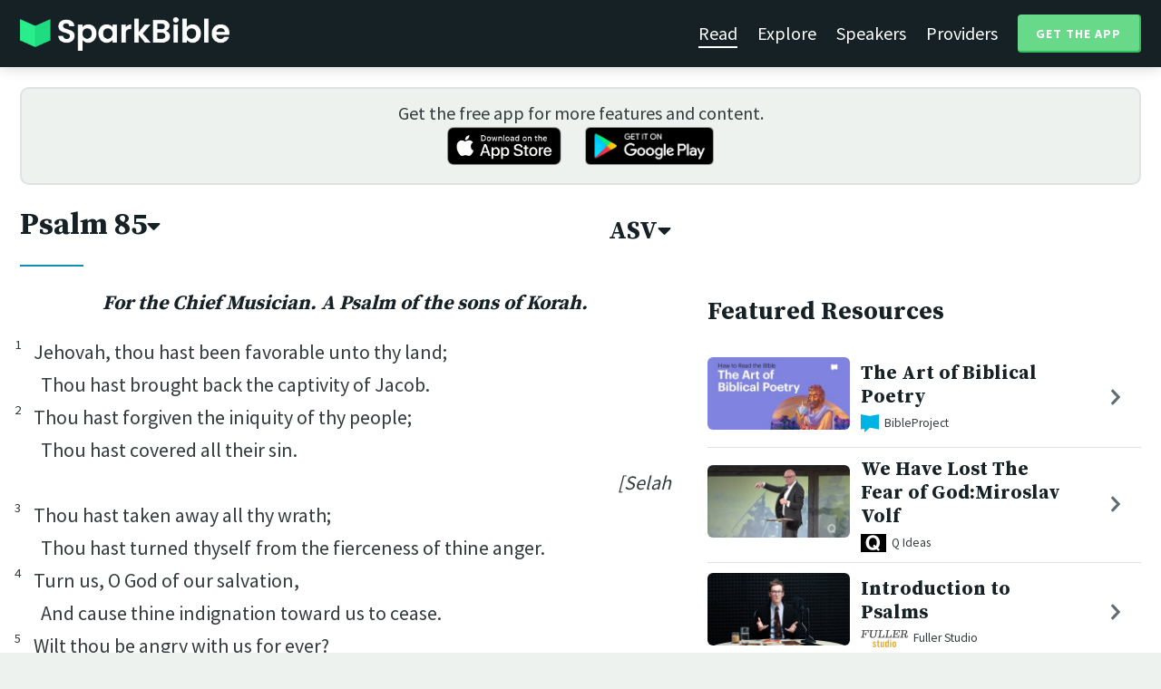

--- FILE ---
content_type: text/html; charset=utf-8
request_url: https://sparkbible.com/ASV/Psalm/85
body_size: 18612
content:
<!DOCTYPE html>
<html>
  <head>
    <title>Spark Bible | Learn the Bible with video from top Bible teachers.</title>
    <meta name="viewport" content="width=device-width,initial-scale=1">
    <meta name="description" content="Spark Bible is a new and free Bible study app with video from top Christian Bible teachers. Spark Bible makes it easy to read and learn the Bible at a deeper level. Get more out of reading the Bible with Spark Bible.">
    <link rel="apple-touch-icon" sizes="180x180" href="/apple-touch-icon.png?v=2">
<link rel="icon" type="image/png" sizes="32x32" href="/favicon-32x32.png?v=2">
<link rel="icon" type="image/png" sizes="16x16" href="/favicon-16x16.png?v=2">
<link rel="manifest" href="/site.webmanifest?v=2">
<link rel="shortcut icon" href="/favicon.ico?v=2">
<meta name="msapplication-TileColor" content="#152125">
<meta name="theme-color" content="#152125">

    <meta name="csrf-param" content="authenticity_token" />
<meta name="csrf-token" content="L14oRUlQiAEiisVzeCqbjnijzI1dGIN3tezpB2Tr2w9rlixKN8JY0jSQOOMsV18ry24Ss7c-8QuznKzfF7tOEQ" />
    
    <meta property="og:title" content="Learn the Bible with video from top Bible teachers. | Spark Bible">
<meta property="og:description" content="Spark Bible is a new and free Bible study app with video from top Christian Bible teachers. Spark Bible makes it easy to read and learn the Bible at a deeper level. Get more out of reading the Bible with Spark Bible.">
<meta property="og:image" content="https://res.cloudinary.com/sparkbible/image/upload/v1585084458/app_assets/Spark-Bible-app-icon.png">
<meta property="og:url" content="https://sparkbible.com/ASV/Psalm/85">

    <link rel="stylesheet" href="https://cdnjs.cloudflare.com/ajax/libs/normalize/8.0.1/normalize.min.css" integrity="sha256-l85OmPOjvil/SOvVt3HnSSjzF1TUMyT9eV0c2BzEGzU=" crossorigin="anonymous" />
    <link rel="stylesheet" href="https://cdn.plyr.io/3.6.2/plyr.css" media="print" onload="this.media='all'; this.onload=null;">
    <script src="https://cdn.plyr.io/3.6.2/plyr.js"></script>
    <script src="https://unpkg.com/@popperjs/core@2"></script>
    <script src="https://unpkg.com/tippy.js@6"></script>
    <script defer src="https://kit.fontawesome.com/72ff33412f.js" data-mutate-approach="sync" crossorigin="anonymous"></script>
    <link rel="stylesheet" href="/assets/application-a5ed54037beda56647664658bdb2d8813e9b1a3daacb8e9cf0c00761c3bcbef0.css" data-turbo-track="reload" />
    
    <script type="importmap" data-turbo-track="reload">{
  "imports": {
    "bible_app": "/assets/bible_app-ad44f877c337e7d32c74e7b98456ee05c08ace3a7a1228a8dd548b5ce6e2ef8a.js",
    "web_app": "/assets/web_app-a02290caf05c8af33489b50d98e757a64ebacd3cb013ab76627f22b15e93ddc1.js",
    "@hotwired/turbo-rails": "/assets/turbo.min-96cbf52c71021ba210235aaeec4720012d2c1df7d2dab3770cfa49eea3bb09da.js",
    "@hotwired/stimulus": "/assets/stimulus.min-900648768bd96f3faeba359cf33c1bd01ca424ca4d2d05f36a5d8345112ae93c.js",
    "@hotwired/stimulus-loading": "/assets/stimulus-loading-1fc59770fb1654500044afd3f5f6d7d00800e5be36746d55b94a2963a7a228aa.js",
    "utils/helpers": "/assets/utils/helpers-4f265faee3cf033048bffca45bfd5fa98ba8b49136f941ff29628e4aaf39b7e3.js",
    "controllers/bible_app/bible": "/assets/controllers/bible_app/bible-87f19c96b261cabe4a0f5d59bf39a128d76855dcd2bf0130ebe91b5b5c036edd.js",
    "controllers/bible_app/bible_settings_controller": "/assets/controllers/bible_app/bible_settings_controller-543b14421b33d4485eb84824078d1da8815457201bb4fbb466dd2625fff57c05.js",
    "controllers/bible_app/constants": "/assets/controllers/bible_app/constants-a8a9e9c008a34bd3acfdab7f256760a42e6b69681b686371d0878ac0965be201.js",
    "controllers/bible_app/footnotes_controller": "/assets/controllers/bible_app/footnotes_controller-509e6c76c4ed6b5876e63e78e3ea9e9804b4c0b12166c6d1e257821ca4e90aba.js",
    "controllers/bible_app": "/assets/controllers/bible_app/index-e77cf38a965f7f5eea49c5409895eb6d799582abf5eddd20843608762b098f14.js",
    "controllers/bible_app/mode_handler": "/assets/controllers/bible_app/mode_handler-5e6c86e4a12b7dba287b84d481fa636a17a5e9f9efbb92d180fe10d4d484f745.js",
    "controllers/bible_app/native_bridge": "/assets/controllers/bible_app/native_bridge-e49575f6d23f93ca957c28ccde300b2bb68eb27ef0da8b5b78895bce1ce8bade.js",
    "controllers/bible_app/resource_highlight": "/assets/controllers/bible_app/resource_highlight-4bdf3a2b839741dfd38d15bac09381e5590abd7ad316137886ce1ec37d867815.js",
    "controllers/bible_app/resource_highlights_controller": "/assets/controllers/bible_app/resource_highlights_controller-47b87131a4e913c50515ca4f453228eafe754a0236b8f08793d8f900fb5adb9c.js",
    "controllers/bible_app/saved_references_controller": "/assets/controllers/bible_app/saved_references_controller-a06fee09922078db9acd5446fe6671273a9826df1e14aedf38657f00e846f377.js",
    "controllers/bible_app/scroll_controller": "/assets/controllers/bible_app/scroll_controller-d7ab5c1ac2907a276ca8c580c8c461945804ea569ec6d2103513bd04a35d1462.js",
    "controllers/bible_app/scroll_handler": "/assets/controllers/bible_app/scroll_handler-88ad2a8e29a51bf595296f9f8f9ee386ffabf770203a75eaf40c3442f1e93464.js",
    "controllers/bible_app/spacing_controller": "/assets/controllers/bible_app/spacing_controller-db6265e1c7104dad578a181575e7aea46ea14c654e5a615e58e9082dccc1be17.js",
    "controllers/bible_app/starting_chapter_controller": "/assets/controllers/bible_app/starting_chapter_controller-137fc2d113be4f9b60079aa759af019e3678865d2b2ed65d4ee4b659196e4bc6.js",
    "controllers/bible_app/tap_handler": "/assets/controllers/bible_app/tap_handler-fe7c08c4d74ffa78cd33fbc1ce7c2c32e5df5c32db2c016501b9104caa9688c6.js",
    "controllers/bible_app/verse": "/assets/controllers/bible_app/verse-da12735d6531502f068a095999245ae142fd842b1a7e854f0fd5bf52db884c5f.js",
    "controllers/bible_app/verse_selection": "/assets/controllers/bible_app/verse_selection-3ae45c8c9e63da60b66ce4249ef30350d8e8d661d30151787b54e9f176df122d.js",
    "controllers/bible_app/verse_selection_controller": "/assets/controllers/bible_app/verse_selection_controller-539591b09e189fe12ddab540e18fba4afc43e4ce58b48b1af5533c7bcf991802.js",
    "controllers/web_app": "/assets/controllers/web_app/index-a87424e64b1cea8b8f8c95d88d0e922814d1d18e8103585aae5e58ef3756169f.js",
    "controllers/web_app/toggle_controller": "/assets/controllers/web_app/toggle_controller-27368eb5692a5a5fecef679d84a9bc21ce80d32d191d77d5050132bbbad7dfde.js",
    "controllers/web_app/video_controller": "/assets/controllers/web_app/video_controller-68c7e96047991e9d9e861c4ec60a08f1a0a2fbea720a667e6fdac61d9769087a.js"
  }
}</script>
<link rel="modulepreload" href="/assets/bible_app-ad44f877c337e7d32c74e7b98456ee05c08ace3a7a1228a8dd548b5ce6e2ef8a.js">
<link rel="modulepreload" href="/assets/web_app-a02290caf05c8af33489b50d98e757a64ebacd3cb013ab76627f22b15e93ddc1.js">
<link rel="modulepreload" href="/assets/turbo.min-96cbf52c71021ba210235aaeec4720012d2c1df7d2dab3770cfa49eea3bb09da.js">
<link rel="modulepreload" href="/assets/stimulus.min-900648768bd96f3faeba359cf33c1bd01ca424ca4d2d05f36a5d8345112ae93c.js">
<link rel="modulepreload" href="/assets/stimulus-loading-1fc59770fb1654500044afd3f5f6d7d00800e5be36746d55b94a2963a7a228aa.js">
<link rel="modulepreload" href="/assets/utils/helpers-4f265faee3cf033048bffca45bfd5fa98ba8b49136f941ff29628e4aaf39b7e3.js">
<link rel="modulepreload" href="/assets/controllers/bible_app/bible-87f19c96b261cabe4a0f5d59bf39a128d76855dcd2bf0130ebe91b5b5c036edd.js">
<link rel="modulepreload" href="/assets/controllers/bible_app/bible_settings_controller-543b14421b33d4485eb84824078d1da8815457201bb4fbb466dd2625fff57c05.js">
<link rel="modulepreload" href="/assets/controllers/bible_app/constants-a8a9e9c008a34bd3acfdab7f256760a42e6b69681b686371d0878ac0965be201.js">
<link rel="modulepreload" href="/assets/controllers/bible_app/footnotes_controller-509e6c76c4ed6b5876e63e78e3ea9e9804b4c0b12166c6d1e257821ca4e90aba.js">
<link rel="modulepreload" href="/assets/controllers/bible_app/index-e77cf38a965f7f5eea49c5409895eb6d799582abf5eddd20843608762b098f14.js">
<link rel="modulepreload" href="/assets/controllers/bible_app/mode_handler-5e6c86e4a12b7dba287b84d481fa636a17a5e9f9efbb92d180fe10d4d484f745.js">
<link rel="modulepreload" href="/assets/controllers/bible_app/native_bridge-e49575f6d23f93ca957c28ccde300b2bb68eb27ef0da8b5b78895bce1ce8bade.js">
<link rel="modulepreload" href="/assets/controllers/bible_app/resource_highlight-4bdf3a2b839741dfd38d15bac09381e5590abd7ad316137886ce1ec37d867815.js">
<link rel="modulepreload" href="/assets/controllers/bible_app/resource_highlights_controller-47b87131a4e913c50515ca4f453228eafe754a0236b8f08793d8f900fb5adb9c.js">
<link rel="modulepreload" href="/assets/controllers/bible_app/saved_references_controller-a06fee09922078db9acd5446fe6671273a9826df1e14aedf38657f00e846f377.js">
<link rel="modulepreload" href="/assets/controllers/bible_app/scroll_controller-d7ab5c1ac2907a276ca8c580c8c461945804ea569ec6d2103513bd04a35d1462.js">
<link rel="modulepreload" href="/assets/controllers/bible_app/scroll_handler-88ad2a8e29a51bf595296f9f8f9ee386ffabf770203a75eaf40c3442f1e93464.js">
<link rel="modulepreload" href="/assets/controllers/bible_app/spacing_controller-db6265e1c7104dad578a181575e7aea46ea14c654e5a615e58e9082dccc1be17.js">
<link rel="modulepreload" href="/assets/controllers/bible_app/starting_chapter_controller-137fc2d113be4f9b60079aa759af019e3678865d2b2ed65d4ee4b659196e4bc6.js">
<link rel="modulepreload" href="/assets/controllers/bible_app/tap_handler-fe7c08c4d74ffa78cd33fbc1ce7c2c32e5df5c32db2c016501b9104caa9688c6.js">
<link rel="modulepreload" href="/assets/controllers/bible_app/verse-da12735d6531502f068a095999245ae142fd842b1a7e854f0fd5bf52db884c5f.js">
<link rel="modulepreload" href="/assets/controllers/bible_app/verse_selection-3ae45c8c9e63da60b66ce4249ef30350d8e8d661d30151787b54e9f176df122d.js">
<link rel="modulepreload" href="/assets/controllers/bible_app/verse_selection_controller-539591b09e189fe12ddab540e18fba4afc43e4ce58b48b1af5533c7bcf991802.js">
<link rel="modulepreload" href="/assets/controllers/web_app/index-a87424e64b1cea8b8f8c95d88d0e922814d1d18e8103585aae5e58ef3756169f.js">
<link rel="modulepreload" href="/assets/controllers/web_app/toggle_controller-27368eb5692a5a5fecef679d84a9bc21ce80d32d191d77d5050132bbbad7dfde.js">
<link rel="modulepreload" href="/assets/controllers/web_app/video_controller-68c7e96047991e9d9e861c4ec60a08f1a0a2fbea720a667e6fdac61d9769087a.js">
<script type="module">import "web_app"</script>
    <script type="text/javascript">
  const isBot = /bot|google|baidu|bing|msn|duckduckbot|teoma|slurp|yandex/i.test(navigator.userAgent);
  if (typeof amplitude === 'undefined' && !isBot) {
    (function(e,t){var n=e.amplitude||{_q:[],_iq:{}};var r=t.createElement("script")
    ;r.type="text/javascript"
    ;r.integrity="sha384-3bSR/uIgD42pCWBeq1//B3mI/hPuWdk0L1EUnQIWfGyMOjs0VEoFLhHMqObtv2BA"
    ;r.crossOrigin="anonymous";r.async=true
    ;r.src="https://cdn.amplitude.com/libs/amplitude-5.10.0-min.gz.js"
    ;r.onload=function(){if(!e.amplitude.runQueuedFunctions){
    console.log("[Amplitude] Error: could not load SDK")}}
    ;var i=t.getElementsByTagName("script")[0];i.parentNode.insertBefore(r,i)
    ;function s(e,t){e.prototype[t]=function(){
    this._q.push([t].concat(Array.prototype.slice.call(arguments,0)));return this}}
    var o=function(){this._q=[];return this}
    ;var a=["add","append","clearAll","prepend","set","setOnce","unset"]
    ;for(var u=0;u<a.length;u++){s(o,a[u])}n.Identify=o;var c=function(){this._q=[]
    ;return this}
    ;var l=["setProductId","setQuantity","setPrice","setRevenueType","setEventProperties"]
    ;for(var p=0;p<l.length;p++){s(c,l[p])}n.Revenue=c
    ;var d=["init","logEvent","logRevenue","setUserId","setUserProperties","setOptOut","setVersionName","setDomain","setDeviceId", "enableTracking", "setGlobalUserProperties","identify","clearUserProperties","setGroup","logRevenueV2","regenerateDeviceId","groupIdentify","onInit","logEventWithTimestamp","logEventWithGroups","setSessionId","resetSessionId"]
    ;function v(e){function t(t){e[t]=function(){
    e._q.push([t].concat(Array.prototype.slice.call(arguments,0)))}}
    for(var n=0;n<d.length;n++){t(d[n])}}v(n);n.getInstance=function(e){
    e=(!e||e.length===0?"$default_instance":e).toLowerCase()
    ;if(!n._iq.hasOwnProperty(e)){n._iq[e]={_q:[]};v(n._iq[e])}return n._iq[e]}
    ;e.amplitude=n})(window,document);

    amplitude.getInstance().init("7e5e650f746b42ce7bb465c64eb8d12a", null, {
      saveEvents: true,
      includeUtm: true,
      includeReferrer: true,
      includeGclid: true
    });

    document.addEventListener('turbo:load', () => {
      amplitude.getInstance().logEvent("Page Loaded", {
        url: window.location.href,
        path: window.location.pathname,
        bodyClass: $1('body').className,
        h1: $1('h1') ? $1('h1').textContent : null,
        h2: $1('h2') ? $1('h2').textContent : null,
      });

      // Add handlers for elements tagged with amplitude data attributes.
      $("[data-amplitude-event]").forEach((el) => {
          const eventTitle = el.dataset.amplitudeEvent;
          let props = {};
          if (el.dataset.amplitudeProps) {
            props = JSON.parse(el.dataset.amplitudeProps);
          }
          switch (el.dataset.amplitudeTrigger) {
            case "click":
              el.addEventListener("click", () => amplitude.getInstance().logEvent(eventTitle, props));
            break;
            case "load":
              amplitude.getInstance().logEvent(eventTitle, props);
            break;
          }
      });
    });
  }
</script>

  </head>

  <body class="bible_chapters show" data-controller="pageload">

      <header>
        <a class="logo undecorated" href="/"><img src="/assets/shared/logos/Spark-Bible-Logo-Light-6616f3073ddeea533532c0109831a5d9fd3d51bd04f850731a6cfa2071d57af2.png" /></a>
          <nav data-controller="toggle">
  <section data-toggle-target="element" class="nav-menu">
    <a class="selected" href="/read">Read</a>
    <a href="/explore">Explore</a>
    <a href="/speakers">Speakers</a>
    <a href="/providers">Providers</a>
    <a href="#get-app-modal" class="button undecorated" data-turbo="false">
      Get the App
    </a>
  </section>
  <a href="#" data-action="toggle#toggle" class="mobile-menu-icon h-padded undecorated">
    <i class="fa fa-bars"></i>
  </a>
</nav>

      </header>

      <div class="content padded">
        
        <section class="get-app-callout">
  Get the free app for more features and content.
  <br>
  <a class="undecorated" href="https://apple.co/3rRxZfy"><img height="42" alt="Download on the App Store" src="/assets/shared/badges/download-on-the-app-store-3ee50cfaac04907fb23f7120324d8dd8333c1267516388341debf5c4304aba00.png" /></a>
  <a class="l-padded undecorated" href="https://play.google.com/store/apps/details?id=com.sparkbible.sparkbible&amp;hl=en&amp;gl=US"><img height="42" alt="Get it on Google Play" src="/assets/shared/badges/google-play-badge-c78da272321ee64e2b114fcc493adbf3b70d8e67fdb1b6c3099c6d976c1282e6.png" /></a>
</section>

<div class="container">

  <section class="bible">
    <div class="heading-controls">
      <span>
        <h1>
          <a href="#chapter-select-modal" class="undecorated" data-turbo="false">
              Psalm&nbsp;85<i class="fas fa-caret-down"></i>
          </a>
        </h1>
      </span>
      <span>
        <h2>
          <a href="#version-select-modal" class="undecorated" data-turbo="false">
            ASV<i class="fas fa-caret-down"></i>
          </a>
        </h2>
      </span>
    </div>

    <div class="bible-text">
      <h5 class="d">For the Chief Musician. A Psalm of the sons of Korah. </h5>
<section class="line-group"><p class="line q"><span data-verse="1"><sup>1</sup>Jehovah, thou hast been favorable unto thy land; </span></p>
<p class="line q"><span data-verse="1">Thou hast brought back the captivity of Jacob. </span></p>
<p class="line q"><span data-verse="2"><sup>2</sup>Thou hast forgiven the iniquity of thy people; </span></p>
<p class="line q"><span data-verse="2">Thou hast covered all their sin. </span></p>
<div class="qs">[Selah</div>
<p class="line q"><span data-verse="3"><sup>3</sup>Thou hast taken away all thy wrath; </span></p>
<p class="line q"><span data-verse="3">Thou hast turned </span><span class="add">thyself</span><span data-verse="3"> from the fierceness of thine anger. </span></p>
<p class="line q"><span data-verse="4"><sup>4</sup>Turn us, O God of our salvation, </span></p>
<p class="line q"><span data-verse="4">And cause thine indignation toward us to cease. </span></p>
<p class="line q"><span data-verse="5"><sup>5</sup>Wilt thou be angry with us for ever? </span></p>
<p class="line q"><span data-verse="5">Wilt thou draw out thine anger to all generations? </span></p>
<p class="line q"><span data-verse="6"><sup>6</sup>Wilt thou not quicken us again, </span></p>
<p class="line q"><span data-verse="6">That thy people may rejoice in thee? </span></p>
<p class="line q"><span data-verse="7"><sup>7</sup>Show us thy lovingkindness, O Jehovah, </span></p>
<p class="line q"><span data-verse="7">And grant us thy salvation. </span></p>
<p class="line q"><span data-verse="8"><sup>8</sup>I will hear what God Jehovah will speak; </span></p>
<p class="line q"><span data-verse="8">For he will speak peace unto his people, and to his saints: </span></p>
<p class="line q"><span data-verse="8">But let them not turn again to folly. </span></p>
<p class="line q"><span data-verse="9"><sup>9</sup>Surely his salvation is nigh them that fear him, </span></p>
<p class="line q"><span data-verse="9">That glory may dwell in our land. </span></p>
<p class="line q"><span data-verse="10"><sup>10</sup>Mercy and truth are met together; </span></p>
<p class="line q"><span data-verse="10">Righteousness and peace have kissed each other. </span></p>
<p class="line q"><span data-verse="11"><sup>11</sup>Truth springeth out of the earth; </span></p>
<p class="line q"><span data-verse="11">And righteousness hath looked down from heaven. </span></p>
<p class="line q"><span data-verse="12"><sup>12</sup>Yea, Jehovah will give that which is good; </span></p>
<p class="line q"><span data-verse="12">And our land shall yield its increase. </span></p>
<p class="line q"><span data-verse="13"><sup>13</sup>Righteousness shall go before him, </span></p>
<p class="line q"><span data-verse="13">And shall make his footsteps a way </span><span class="add">to walk in</span><span data-verse="13">. </span></p></section>

    </div>

    
<div class="bottom-nav">
  <section class="prev">
      <a href="/ASV/Psalm/84"><i class='fas fa-caret-left'></i> Psalm 84</a>
  </section>
  <section class="next">
      <a href="/ASV/Psalm/86">Psalm 86 <i class='fas fa-caret-right'></i></a>
  </section>
</div>

    <p class="smaller-text centered-text">
      PUBLIC DOMAIN
      <br>
      This public domain Bible translation is brought to you courtesy of <a href="https://ebible.org" target="_blank" rel="nofollow">eBible.org</a>.
    </p>
  </section>

  <section class="resources">
    <h2>Featured Resources</h2>
    <div class="flex-row resource-row condensed">
  <section class="image">
    <a class="undecorated" href="/r/bibleproject/how-to-read-the-bible-poetry"><img class="rounded video-thumbnail" alt="The Art of Biblical Poetry" loading="lazy" src="https://i.ytimg.com/vi/q9yp1ZXbsEg/mqdefault.jpg" /></a>
  </section>
  <section class="text">
    <h3><a href="/r/bibleproject/how-to-read-the-bible-poetry">The Art of Biblical Poetry</a></h3>
    <p class="desc">Did you know that a third of the Bible is ancient Israelite poetry? Poetry is...</p>
    <p class="smallest-text"><img src="https://res-3.cloudinary.com/sparkbible/image/upload/c_fit,h_20,w_52/v1/resource_providers/BibleProject_agfqdk.png" /> BibleProject</p>
  </section>
  <section class="indicator">
    <a class="undecorated" href="/r/bibleproject/how-to-read-the-bible-poetry"><i class="fas fa-chevron-right"></i></a>
  </section>
</div>
<div class="flex-row resource-row condensed">
  <section class="image">
    <a class="undecorated" href="/r/q-ideas/we-have-lost-the-fear-of-god-miroslav-volf"><img class="rounded video-thumbnail" alt="We Have Lost The Fear of God:Miroslav Volf" loading="lazy" src="https://i.ytimg.com/vi/L54ss-sQRJ4/mqdefault.jpg" /></a>
  </section>
  <section class="text">
    <h3><a href="/r/q-ideas/we-have-lost-the-fear-of-god-miroslav-volf">We Have Lost The Fear of God:Miroslav Volf</a></h3>
    <p class="desc">Christians often talk about the common good but find it difficult to pursue i...</p>
    <p class="smallest-text"><img src="https://res-2.cloudinary.com/sparkbible/image/upload/c_fit,h_20,w_52/v1/resource_providers/Q.png" /> Q Ideas</p>
  </section>
  <section class="indicator">
    <a class="undecorated" href="/r/q-ideas/we-have-lost-the-fear-of-god-miroslav-volf"><i class="fas fa-chevron-right"></i></a>
  </section>
</div>
<div class="flex-row resource-row condensed">
  <section class="image">
    <a class="undecorated" href="/r/fuller-studio/introduction-to-psalms"><img class="rounded video-thumbnail" alt="Introduction to Psalms" loading="lazy" src="https://i.ytimg.com/vi/1bLliBifQDA/mqdefault.jpg" /></a>
  </section>
  <section class="text">
    <h3><a href="/r/fuller-studio/introduction-to-psalms">Introduction to Psalms</a></h3>
    <p class="desc">Dr. David Taylor introduces the Psalms, songs that engage with the depth and ...</p>
    <p class="smallest-text"><img src="https://res-1.cloudinary.com/sparkbible/image/upload/c_fit,h_20,w_52/v1/resource_providers/Fuller-Studio.png" /> Fuller Studio</p>
  </section>
  <section class="indicator">
    <a class="undecorated" href="/r/fuller-studio/introduction-to-psalms"><i class="fas fa-chevron-right"></i></a>
  </section>
</div>
<div class="flex-row resource-row condensed">
  <section class="image">
    <a class="undecorated" href="/r/the-gospel-coalition/how-to-have-a-better-prayer-life"><img class="rounded video-thumbnail" alt="How to Have a Better Prayer Life" loading="lazy" src="https://i.ytimg.com/vi/B-xRkmeejmg/mqdefault.jpg" /></a>
  </section>
  <section class="text">
    <h3><a href="/r/the-gospel-coalition/how-to-have-a-better-prayer-life">How to Have a Better Prayer Life</a></h3>
    <p class="desc">Kyle Strobel claims that “prayer thrives when it’s done honestly” and points ...</p>
    <p class="smallest-text"><img src="https://res-1.cloudinary.com/sparkbible/image/upload/c_fit,h_20,w_52/v1/resource_providers/The-Gospel-Coalition.png" /> The Gospel Coalition</p>
  </section>
  <section class="indicator">
    <a class="undecorated" href="/r/the-gospel-coalition/how-to-have-a-better-prayer-life"><i class="fas fa-chevron-right"></i></a>
  </section>
</div>
<div class="flex-row resource-row condensed">
  <section class="image">
    <a class="undecorated" href="/r/crossway/how-reading-the-bible-shapes-our-identity"><img class="rounded video-thumbnail" alt="How Reading the Bible Shapes Our Identity" loading="lazy" src="https://i.ytimg.com/vi/qNX3bJVp0gg/mqdefault.jpg" /></a>
  </section>
  <section class="text">
    <h3><a href="/r/crossway/how-reading-the-bible-shapes-our-identity">How Reading the Bible Shapes Our Identity</a></h3>
    <p class="desc"></p>
    <p class="smallest-text"><img src="https://res-2.cloudinary.com/sparkbible/image/upload/c_fit,h_20,w_52/v1/resource_providers/Crossway.jpg" /> Crossway</p>
  </section>
  <section class="indicator">
    <a class="undecorated" href="/r/crossway/how-reading-the-bible-shapes-our-identity"><i class="fas fa-chevron-right"></i></a>
  </section>
</div>
<div class="flex-row resource-row condensed">
  <section class="image">
    <a class="undecorated" href="/r/spoken-gospel/psalms-the-bible-explained"><img class="rounded video-thumbnail" alt="Psalms: The Bible Explained" loading="lazy" src="https://i.ytimg.com/vi/L6NSw20AkJQ/mqdefault.jpg" /></a>
  </section>
  <section class="text">
    <h3><a href="/r/spoken-gospel/psalms-the-bible-explained">Psalms: The Bible Explained</a></h3>
    <p class="desc">Watch our Introduction video on the book of Psalms, which outlines the book&#39;s...</p>
    <p class="smallest-text"><img src="https://res-1.cloudinary.com/sparkbible/image/upload/c_fit,h_20,w_52/v1/resource_providers/Spoken-Gospel_fhk3q9.png" /> Spoken Gospel</p>
  </section>
  <section class="indicator">
    <a class="undecorated" href="/r/spoken-gospel/psalms-the-bible-explained"><i class="fas fa-chevron-right"></i></a>
  </section>
</div>
<div class="flex-row resource-row condensed">
  <section class="image">
    <a class="undecorated" href="/r/bibleproject/how-to-read-the-bible-psalms"><img class="rounded video-thumbnail" alt="The Book of Psalms" loading="lazy" src="https://i.ytimg.com/vi/dpny22k_7uk/mqdefault.jpg" /></a>
  </section>
  <section class="text">
    <h3><a href="/r/bibleproject/how-to-read-the-bible-psalms">The Book of Psalms</a></h3>
    <p class="desc">The book of Psalms is the largest collection of poetry in the Bible. In this ...</p>
    <p class="smallest-text"><img src="https://res-3.cloudinary.com/sparkbible/image/upload/c_fit,h_20,w_52/v1/resource_providers/BibleProject_agfqdk.png" /> BibleProject</p>
  </section>
  <section class="indicator">
    <a class="undecorated" href="/r/bibleproject/how-to-read-the-bible-psalms"><i class="fas fa-chevron-right"></i></a>
  </section>
</div>
<div class="flex-row resource-row condensed">
  <section class="image">
    <a class="undecorated" href="/r/the-gospel-coalition/tim-keller-prayer-in-the-psalms-discovering-how-to-pray"><img class="rounded video-thumbnail" alt="Discovering How to Pray: Prayer in the Psalms" loading="lazy" src="https://i.ytimg.com/vi/QgwzuFG5LCk/mqdefault.jpg" /></a>
  </section>
  <section class="text">
    <h3><a href="/r/the-gospel-coalition/tim-keller-prayer-in-the-psalms-discovering-how-to-pray">Discovering How to Pray: Prayer in the Psalms</a></h3>
    <p class="desc">Timothy Keller preaches on the Psalms as the prayerbook of the Bible in this ...</p>
    <p class="smallest-text"><img src="https://res-1.cloudinary.com/sparkbible/image/upload/c_fit,h_20,w_52/v1/resource_providers/The-Gospel-Coalition.png" /> The Gospel Coalition</p>
  </section>
  <section class="indicator">
    <a class="undecorated" href="/r/the-gospel-coalition/tim-keller-prayer-in-the-psalms-discovering-how-to-pray"><i class="fas fa-chevron-right"></i></a>
  </section>
</div>
<div class="flex-row resource-row condensed">
  <section class="image">
    <a class="undecorated" href="/r/bibleproject/overview-tanak-old-testament"><img class="rounded video-thumbnail" alt="Old Testament Summary: A Complete Animated Overview" loading="lazy" src="https://i.ytimg.com/vi/ALsluAKBZ-c/mqdefault.jpg" /></a>
  </section>
  <section class="text">
    <h3><a href="/r/bibleproject/overview-tanak-old-testament">Old Testament Summary: A Complete Animated Over...</a></h3>
    <p class="desc">Watch our overview video on the Old Testament, also known as the Hebrew Bible...</p>
    <p class="smallest-text"><img src="https://res-3.cloudinary.com/sparkbible/image/upload/c_fit,h_20,w_52/v1/resource_providers/BibleProject_agfqdk.png" /> BibleProject</p>
  </section>
  <section class="indicator">
    <a class="undecorated" href="/r/bibleproject/overview-tanak-old-testament"><i class="fas fa-chevron-right"></i></a>
  </section>
</div>
<div class="flex-row resource-row condensed">
  <section class="image">
    <a class="undecorated" href="/r/bibleproject/overview-psalms"><img class="rounded video-thumbnail" alt="Book of Psalms Summary: A Complete Animated Overview" loading="lazy" src="https://i.ytimg.com/vi/j9phNEaPrv8/mqdefault.jpg" /></a>
  </section>
  <section class="text">
    <h3><a href="/r/bibleproject/overview-psalms">Book of Psalms Summary: A Complete Animated Ove...</a></h3>
    <p class="desc">Watch our overview video on the book of Psalms, which breaks down the literar...</p>
    <p class="smallest-text"><img src="https://res-3.cloudinary.com/sparkbible/image/upload/c_fit,h_20,w_52/v1/resource_providers/BibleProject_agfqdk.png" /> BibleProject</p>
  </section>
  <section class="indicator">
    <a class="undecorated" href="/r/bibleproject/overview-psalms"><i class="fas fa-chevron-right"></i></a>
  </section>
</div>

    <div>
      <a class="button" href="/explore/Psalm/85">Explore Psalm&nbsp;85</a>
    </div>
  </section>

</div>

  <div id="chapter-select-modal" class="modal">
  <div class="modal-wrapper">
    <section class="modal-header">
      <a href="#" title="Close" class="modal-close undecorated" data-turbo="false">
        <i class="fas fa-times-circle"></i>
      </a>
      <h3>Select Chapter</h3>
    </section>
    <section class="modal-content">
        <div class="modal-row" data-controller="toggle">
          <h4>
            <a href="#" data-action="toggle#toggle" class="undecorated">Genesis</a>
          </h4>
          <section class="chapters hide" data-toggle-target="element">
              <a href="/ASV/Genesis/1">1</a>
              <a href="/ASV/Genesis/2">2</a>
              <a href="/ASV/Genesis/3">3</a>
              <a href="/ASV/Genesis/4">4</a>
              <a href="/ASV/Genesis/5">5</a>
              <a href="/ASV/Genesis/6">6</a>
              <a href="/ASV/Genesis/7">7</a>
              <a href="/ASV/Genesis/8">8</a>
              <a href="/ASV/Genesis/9">9</a>
              <a href="/ASV/Genesis/10">10</a>
              <a href="/ASV/Genesis/11">11</a>
              <a href="/ASV/Genesis/12">12</a>
              <a href="/ASV/Genesis/13">13</a>
              <a href="/ASV/Genesis/14">14</a>
              <a href="/ASV/Genesis/15">15</a>
              <a href="/ASV/Genesis/16">16</a>
              <a href="/ASV/Genesis/17">17</a>
              <a href="/ASV/Genesis/18">18</a>
              <a href="/ASV/Genesis/19">19</a>
              <a href="/ASV/Genesis/20">20</a>
              <a href="/ASV/Genesis/21">21</a>
              <a href="/ASV/Genesis/22">22</a>
              <a href="/ASV/Genesis/23">23</a>
              <a href="/ASV/Genesis/24">24</a>
              <a href="/ASV/Genesis/25">25</a>
              <a href="/ASV/Genesis/26">26</a>
              <a href="/ASV/Genesis/27">27</a>
              <a href="/ASV/Genesis/28">28</a>
              <a href="/ASV/Genesis/29">29</a>
              <a href="/ASV/Genesis/30">30</a>
              <a href="/ASV/Genesis/31">31</a>
              <a href="/ASV/Genesis/32">32</a>
              <a href="/ASV/Genesis/33">33</a>
              <a href="/ASV/Genesis/34">34</a>
              <a href="/ASV/Genesis/35">35</a>
              <a href="/ASV/Genesis/36">36</a>
              <a href="/ASV/Genesis/37">37</a>
              <a href="/ASV/Genesis/38">38</a>
              <a href="/ASV/Genesis/39">39</a>
              <a href="/ASV/Genesis/40">40</a>
              <a href="/ASV/Genesis/41">41</a>
              <a href="/ASV/Genesis/42">42</a>
              <a href="/ASV/Genesis/43">43</a>
              <a href="/ASV/Genesis/44">44</a>
              <a href="/ASV/Genesis/45">45</a>
              <a href="/ASV/Genesis/46">46</a>
              <a href="/ASV/Genesis/47">47</a>
              <a href="/ASV/Genesis/48">48</a>
              <a href="/ASV/Genesis/49">49</a>
              <a href="/ASV/Genesis/50">50</a>
          </section>
        </div>
        <div class="modal-row" data-controller="toggle">
          <h4>
            <a href="#" data-action="toggle#toggle" class="undecorated">Exodus</a>
          </h4>
          <section class="chapters hide" data-toggle-target="element">
              <a href="/ASV/Exodus/1">1</a>
              <a href="/ASV/Exodus/2">2</a>
              <a href="/ASV/Exodus/3">3</a>
              <a href="/ASV/Exodus/4">4</a>
              <a href="/ASV/Exodus/5">5</a>
              <a href="/ASV/Exodus/6">6</a>
              <a href="/ASV/Exodus/7">7</a>
              <a href="/ASV/Exodus/8">8</a>
              <a href="/ASV/Exodus/9">9</a>
              <a href="/ASV/Exodus/10">10</a>
              <a href="/ASV/Exodus/11">11</a>
              <a href="/ASV/Exodus/12">12</a>
              <a href="/ASV/Exodus/13">13</a>
              <a href="/ASV/Exodus/14">14</a>
              <a href="/ASV/Exodus/15">15</a>
              <a href="/ASV/Exodus/16">16</a>
              <a href="/ASV/Exodus/17">17</a>
              <a href="/ASV/Exodus/18">18</a>
              <a href="/ASV/Exodus/19">19</a>
              <a href="/ASV/Exodus/20">20</a>
              <a href="/ASV/Exodus/21">21</a>
              <a href="/ASV/Exodus/22">22</a>
              <a href="/ASV/Exodus/23">23</a>
              <a href="/ASV/Exodus/24">24</a>
              <a href="/ASV/Exodus/25">25</a>
              <a href="/ASV/Exodus/26">26</a>
              <a href="/ASV/Exodus/27">27</a>
              <a href="/ASV/Exodus/28">28</a>
              <a href="/ASV/Exodus/29">29</a>
              <a href="/ASV/Exodus/30">30</a>
              <a href="/ASV/Exodus/31">31</a>
              <a href="/ASV/Exodus/32">32</a>
              <a href="/ASV/Exodus/33">33</a>
              <a href="/ASV/Exodus/34">34</a>
              <a href="/ASV/Exodus/35">35</a>
              <a href="/ASV/Exodus/36">36</a>
              <a href="/ASV/Exodus/37">37</a>
              <a href="/ASV/Exodus/38">38</a>
              <a href="/ASV/Exodus/39">39</a>
              <a href="/ASV/Exodus/40">40</a>
          </section>
        </div>
        <div class="modal-row" data-controller="toggle">
          <h4>
            <a href="#" data-action="toggle#toggle" class="undecorated">Leviticus</a>
          </h4>
          <section class="chapters hide" data-toggle-target="element">
              <a href="/ASV/Leviticus/1">1</a>
              <a href="/ASV/Leviticus/2">2</a>
              <a href="/ASV/Leviticus/3">3</a>
              <a href="/ASV/Leviticus/4">4</a>
              <a href="/ASV/Leviticus/5">5</a>
              <a href="/ASV/Leviticus/6">6</a>
              <a href="/ASV/Leviticus/7">7</a>
              <a href="/ASV/Leviticus/8">8</a>
              <a href="/ASV/Leviticus/9">9</a>
              <a href="/ASV/Leviticus/10">10</a>
              <a href="/ASV/Leviticus/11">11</a>
              <a href="/ASV/Leviticus/12">12</a>
              <a href="/ASV/Leviticus/13">13</a>
              <a href="/ASV/Leviticus/14">14</a>
              <a href="/ASV/Leviticus/15">15</a>
              <a href="/ASV/Leviticus/16">16</a>
              <a href="/ASV/Leviticus/17">17</a>
              <a href="/ASV/Leviticus/18">18</a>
              <a href="/ASV/Leviticus/19">19</a>
              <a href="/ASV/Leviticus/20">20</a>
              <a href="/ASV/Leviticus/21">21</a>
              <a href="/ASV/Leviticus/22">22</a>
              <a href="/ASV/Leviticus/23">23</a>
              <a href="/ASV/Leviticus/24">24</a>
              <a href="/ASV/Leviticus/25">25</a>
              <a href="/ASV/Leviticus/26">26</a>
              <a href="/ASV/Leviticus/27">27</a>
          </section>
        </div>
        <div class="modal-row" data-controller="toggle">
          <h4>
            <a href="#" data-action="toggle#toggle" class="undecorated">Numbers</a>
          </h4>
          <section class="chapters hide" data-toggle-target="element">
              <a href="/ASV/Numbers/1">1</a>
              <a href="/ASV/Numbers/2">2</a>
              <a href="/ASV/Numbers/3">3</a>
              <a href="/ASV/Numbers/4">4</a>
              <a href="/ASV/Numbers/5">5</a>
              <a href="/ASV/Numbers/6">6</a>
              <a href="/ASV/Numbers/7">7</a>
              <a href="/ASV/Numbers/8">8</a>
              <a href="/ASV/Numbers/9">9</a>
              <a href="/ASV/Numbers/10">10</a>
              <a href="/ASV/Numbers/11">11</a>
              <a href="/ASV/Numbers/12">12</a>
              <a href="/ASV/Numbers/13">13</a>
              <a href="/ASV/Numbers/14">14</a>
              <a href="/ASV/Numbers/15">15</a>
              <a href="/ASV/Numbers/16">16</a>
              <a href="/ASV/Numbers/17">17</a>
              <a href="/ASV/Numbers/18">18</a>
              <a href="/ASV/Numbers/19">19</a>
              <a href="/ASV/Numbers/20">20</a>
              <a href="/ASV/Numbers/21">21</a>
              <a href="/ASV/Numbers/22">22</a>
              <a href="/ASV/Numbers/23">23</a>
              <a href="/ASV/Numbers/24">24</a>
              <a href="/ASV/Numbers/25">25</a>
              <a href="/ASV/Numbers/26">26</a>
              <a href="/ASV/Numbers/27">27</a>
              <a href="/ASV/Numbers/28">28</a>
              <a href="/ASV/Numbers/29">29</a>
              <a href="/ASV/Numbers/30">30</a>
              <a href="/ASV/Numbers/31">31</a>
              <a href="/ASV/Numbers/32">32</a>
              <a href="/ASV/Numbers/33">33</a>
              <a href="/ASV/Numbers/34">34</a>
              <a href="/ASV/Numbers/35">35</a>
              <a href="/ASV/Numbers/36">36</a>
          </section>
        </div>
        <div class="modal-row" data-controller="toggle">
          <h4>
            <a href="#" data-action="toggle#toggle" class="undecorated">Deuteronomy</a>
          </h4>
          <section class="chapters hide" data-toggle-target="element">
              <a href="/ASV/Deuteronomy/1">1</a>
              <a href="/ASV/Deuteronomy/2">2</a>
              <a href="/ASV/Deuteronomy/3">3</a>
              <a href="/ASV/Deuteronomy/4">4</a>
              <a href="/ASV/Deuteronomy/5">5</a>
              <a href="/ASV/Deuteronomy/6">6</a>
              <a href="/ASV/Deuteronomy/7">7</a>
              <a href="/ASV/Deuteronomy/8">8</a>
              <a href="/ASV/Deuteronomy/9">9</a>
              <a href="/ASV/Deuteronomy/10">10</a>
              <a href="/ASV/Deuteronomy/11">11</a>
              <a href="/ASV/Deuteronomy/12">12</a>
              <a href="/ASV/Deuteronomy/13">13</a>
              <a href="/ASV/Deuteronomy/14">14</a>
              <a href="/ASV/Deuteronomy/15">15</a>
              <a href="/ASV/Deuteronomy/16">16</a>
              <a href="/ASV/Deuteronomy/17">17</a>
              <a href="/ASV/Deuteronomy/18">18</a>
              <a href="/ASV/Deuteronomy/19">19</a>
              <a href="/ASV/Deuteronomy/20">20</a>
              <a href="/ASV/Deuteronomy/21">21</a>
              <a href="/ASV/Deuteronomy/22">22</a>
              <a href="/ASV/Deuteronomy/23">23</a>
              <a href="/ASV/Deuteronomy/24">24</a>
              <a href="/ASV/Deuteronomy/25">25</a>
              <a href="/ASV/Deuteronomy/26">26</a>
              <a href="/ASV/Deuteronomy/27">27</a>
              <a href="/ASV/Deuteronomy/28">28</a>
              <a href="/ASV/Deuteronomy/29">29</a>
              <a href="/ASV/Deuteronomy/30">30</a>
              <a href="/ASV/Deuteronomy/31">31</a>
              <a href="/ASV/Deuteronomy/32">32</a>
              <a href="/ASV/Deuteronomy/33">33</a>
              <a href="/ASV/Deuteronomy/34">34</a>
          </section>
        </div>
        <div class="modal-row" data-controller="toggle">
          <h4>
            <a href="#" data-action="toggle#toggle" class="undecorated">Joshua</a>
          </h4>
          <section class="chapters hide" data-toggle-target="element">
              <a href="/ASV/Joshua/1">1</a>
              <a href="/ASV/Joshua/2">2</a>
              <a href="/ASV/Joshua/3">3</a>
              <a href="/ASV/Joshua/4">4</a>
              <a href="/ASV/Joshua/5">5</a>
              <a href="/ASV/Joshua/6">6</a>
              <a href="/ASV/Joshua/7">7</a>
              <a href="/ASV/Joshua/8">8</a>
              <a href="/ASV/Joshua/9">9</a>
              <a href="/ASV/Joshua/10">10</a>
              <a href="/ASV/Joshua/11">11</a>
              <a href="/ASV/Joshua/12">12</a>
              <a href="/ASV/Joshua/13">13</a>
              <a href="/ASV/Joshua/14">14</a>
              <a href="/ASV/Joshua/15">15</a>
              <a href="/ASV/Joshua/16">16</a>
              <a href="/ASV/Joshua/17">17</a>
              <a href="/ASV/Joshua/18">18</a>
              <a href="/ASV/Joshua/19">19</a>
              <a href="/ASV/Joshua/20">20</a>
              <a href="/ASV/Joshua/21">21</a>
              <a href="/ASV/Joshua/22">22</a>
              <a href="/ASV/Joshua/23">23</a>
              <a href="/ASV/Joshua/24">24</a>
          </section>
        </div>
        <div class="modal-row" data-controller="toggle">
          <h4>
            <a href="#" data-action="toggle#toggle" class="undecorated">Judges</a>
          </h4>
          <section class="chapters hide" data-toggle-target="element">
              <a href="/ASV/Judges/1">1</a>
              <a href="/ASV/Judges/2">2</a>
              <a href="/ASV/Judges/3">3</a>
              <a href="/ASV/Judges/4">4</a>
              <a href="/ASV/Judges/5">5</a>
              <a href="/ASV/Judges/6">6</a>
              <a href="/ASV/Judges/7">7</a>
              <a href="/ASV/Judges/8">8</a>
              <a href="/ASV/Judges/9">9</a>
              <a href="/ASV/Judges/10">10</a>
              <a href="/ASV/Judges/11">11</a>
              <a href="/ASV/Judges/12">12</a>
              <a href="/ASV/Judges/13">13</a>
              <a href="/ASV/Judges/14">14</a>
              <a href="/ASV/Judges/15">15</a>
              <a href="/ASV/Judges/16">16</a>
              <a href="/ASV/Judges/17">17</a>
              <a href="/ASV/Judges/18">18</a>
              <a href="/ASV/Judges/19">19</a>
              <a href="/ASV/Judges/20">20</a>
              <a href="/ASV/Judges/21">21</a>
          </section>
        </div>
        <div class="modal-row" data-controller="toggle">
          <h4>
            <a href="#" data-action="toggle#toggle" class="undecorated">Ruth</a>
          </h4>
          <section class="chapters hide" data-toggle-target="element">
              <a href="/ASV/Ruth/1">1</a>
              <a href="/ASV/Ruth/2">2</a>
              <a href="/ASV/Ruth/3">3</a>
              <a href="/ASV/Ruth/4">4</a>
          </section>
        </div>
        <div class="modal-row" data-controller="toggle">
          <h4>
            <a href="#" data-action="toggle#toggle" class="undecorated">1 Samuel</a>
          </h4>
          <section class="chapters hide" data-toggle-target="element">
              <a href="/ASV/1%20Samuel/1">1</a>
              <a href="/ASV/1%20Samuel/2">2</a>
              <a href="/ASV/1%20Samuel/3">3</a>
              <a href="/ASV/1%20Samuel/4">4</a>
              <a href="/ASV/1%20Samuel/5">5</a>
              <a href="/ASV/1%20Samuel/6">6</a>
              <a href="/ASV/1%20Samuel/7">7</a>
              <a href="/ASV/1%20Samuel/8">8</a>
              <a href="/ASV/1%20Samuel/9">9</a>
              <a href="/ASV/1%20Samuel/10">10</a>
              <a href="/ASV/1%20Samuel/11">11</a>
              <a href="/ASV/1%20Samuel/12">12</a>
              <a href="/ASV/1%20Samuel/13">13</a>
              <a href="/ASV/1%20Samuel/14">14</a>
              <a href="/ASV/1%20Samuel/15">15</a>
              <a href="/ASV/1%20Samuel/16">16</a>
              <a href="/ASV/1%20Samuel/17">17</a>
              <a href="/ASV/1%20Samuel/18">18</a>
              <a href="/ASV/1%20Samuel/19">19</a>
              <a href="/ASV/1%20Samuel/20">20</a>
              <a href="/ASV/1%20Samuel/21">21</a>
              <a href="/ASV/1%20Samuel/22">22</a>
              <a href="/ASV/1%20Samuel/23">23</a>
              <a href="/ASV/1%20Samuel/24">24</a>
              <a href="/ASV/1%20Samuel/25">25</a>
              <a href="/ASV/1%20Samuel/26">26</a>
              <a href="/ASV/1%20Samuel/27">27</a>
              <a href="/ASV/1%20Samuel/28">28</a>
              <a href="/ASV/1%20Samuel/29">29</a>
              <a href="/ASV/1%20Samuel/30">30</a>
              <a href="/ASV/1%20Samuel/31">31</a>
          </section>
        </div>
        <div class="modal-row" data-controller="toggle">
          <h4>
            <a href="#" data-action="toggle#toggle" class="undecorated">2 Samuel</a>
          </h4>
          <section class="chapters hide" data-toggle-target="element">
              <a href="/ASV/2%20Samuel/1">1</a>
              <a href="/ASV/2%20Samuel/2">2</a>
              <a href="/ASV/2%20Samuel/3">3</a>
              <a href="/ASV/2%20Samuel/4">4</a>
              <a href="/ASV/2%20Samuel/5">5</a>
              <a href="/ASV/2%20Samuel/6">6</a>
              <a href="/ASV/2%20Samuel/7">7</a>
              <a href="/ASV/2%20Samuel/8">8</a>
              <a href="/ASV/2%20Samuel/9">9</a>
              <a href="/ASV/2%20Samuel/10">10</a>
              <a href="/ASV/2%20Samuel/11">11</a>
              <a href="/ASV/2%20Samuel/12">12</a>
              <a href="/ASV/2%20Samuel/13">13</a>
              <a href="/ASV/2%20Samuel/14">14</a>
              <a href="/ASV/2%20Samuel/15">15</a>
              <a href="/ASV/2%20Samuel/16">16</a>
              <a href="/ASV/2%20Samuel/17">17</a>
              <a href="/ASV/2%20Samuel/18">18</a>
              <a href="/ASV/2%20Samuel/19">19</a>
              <a href="/ASV/2%20Samuel/20">20</a>
              <a href="/ASV/2%20Samuel/21">21</a>
              <a href="/ASV/2%20Samuel/22">22</a>
              <a href="/ASV/2%20Samuel/23">23</a>
              <a href="/ASV/2%20Samuel/24">24</a>
          </section>
        </div>
        <div class="modal-row" data-controller="toggle">
          <h4>
            <a href="#" data-action="toggle#toggle" class="undecorated">1 Kings</a>
          </h4>
          <section class="chapters hide" data-toggle-target="element">
              <a href="/ASV/1%20Kings/1">1</a>
              <a href="/ASV/1%20Kings/2">2</a>
              <a href="/ASV/1%20Kings/3">3</a>
              <a href="/ASV/1%20Kings/4">4</a>
              <a href="/ASV/1%20Kings/5">5</a>
              <a href="/ASV/1%20Kings/6">6</a>
              <a href="/ASV/1%20Kings/7">7</a>
              <a href="/ASV/1%20Kings/8">8</a>
              <a href="/ASV/1%20Kings/9">9</a>
              <a href="/ASV/1%20Kings/10">10</a>
              <a href="/ASV/1%20Kings/11">11</a>
              <a href="/ASV/1%20Kings/12">12</a>
              <a href="/ASV/1%20Kings/13">13</a>
              <a href="/ASV/1%20Kings/14">14</a>
              <a href="/ASV/1%20Kings/15">15</a>
              <a href="/ASV/1%20Kings/16">16</a>
              <a href="/ASV/1%20Kings/17">17</a>
              <a href="/ASV/1%20Kings/18">18</a>
              <a href="/ASV/1%20Kings/19">19</a>
              <a href="/ASV/1%20Kings/20">20</a>
              <a href="/ASV/1%20Kings/21">21</a>
              <a href="/ASV/1%20Kings/22">22</a>
          </section>
        </div>
        <div class="modal-row" data-controller="toggle">
          <h4>
            <a href="#" data-action="toggle#toggle" class="undecorated">2 Kings</a>
          </h4>
          <section class="chapters hide" data-toggle-target="element">
              <a href="/ASV/2%20Kings/1">1</a>
              <a href="/ASV/2%20Kings/2">2</a>
              <a href="/ASV/2%20Kings/3">3</a>
              <a href="/ASV/2%20Kings/4">4</a>
              <a href="/ASV/2%20Kings/5">5</a>
              <a href="/ASV/2%20Kings/6">6</a>
              <a href="/ASV/2%20Kings/7">7</a>
              <a href="/ASV/2%20Kings/8">8</a>
              <a href="/ASV/2%20Kings/9">9</a>
              <a href="/ASV/2%20Kings/10">10</a>
              <a href="/ASV/2%20Kings/11">11</a>
              <a href="/ASV/2%20Kings/12">12</a>
              <a href="/ASV/2%20Kings/13">13</a>
              <a href="/ASV/2%20Kings/14">14</a>
              <a href="/ASV/2%20Kings/15">15</a>
              <a href="/ASV/2%20Kings/16">16</a>
              <a href="/ASV/2%20Kings/17">17</a>
              <a href="/ASV/2%20Kings/18">18</a>
              <a href="/ASV/2%20Kings/19">19</a>
              <a href="/ASV/2%20Kings/20">20</a>
              <a href="/ASV/2%20Kings/21">21</a>
              <a href="/ASV/2%20Kings/22">22</a>
              <a href="/ASV/2%20Kings/23">23</a>
              <a href="/ASV/2%20Kings/24">24</a>
              <a href="/ASV/2%20Kings/25">25</a>
          </section>
        </div>
        <div class="modal-row" data-controller="toggle">
          <h4>
            <a href="#" data-action="toggle#toggle" class="undecorated">1 Chronicles</a>
          </h4>
          <section class="chapters hide" data-toggle-target="element">
              <a href="/ASV/1%20Chronicles/1">1</a>
              <a href="/ASV/1%20Chronicles/2">2</a>
              <a href="/ASV/1%20Chronicles/3">3</a>
              <a href="/ASV/1%20Chronicles/4">4</a>
              <a href="/ASV/1%20Chronicles/5">5</a>
              <a href="/ASV/1%20Chronicles/6">6</a>
              <a href="/ASV/1%20Chronicles/7">7</a>
              <a href="/ASV/1%20Chronicles/8">8</a>
              <a href="/ASV/1%20Chronicles/9">9</a>
              <a href="/ASV/1%20Chronicles/10">10</a>
              <a href="/ASV/1%20Chronicles/11">11</a>
              <a href="/ASV/1%20Chronicles/12">12</a>
              <a href="/ASV/1%20Chronicles/13">13</a>
              <a href="/ASV/1%20Chronicles/14">14</a>
              <a href="/ASV/1%20Chronicles/15">15</a>
              <a href="/ASV/1%20Chronicles/16">16</a>
              <a href="/ASV/1%20Chronicles/17">17</a>
              <a href="/ASV/1%20Chronicles/18">18</a>
              <a href="/ASV/1%20Chronicles/19">19</a>
              <a href="/ASV/1%20Chronicles/20">20</a>
              <a href="/ASV/1%20Chronicles/21">21</a>
              <a href="/ASV/1%20Chronicles/22">22</a>
              <a href="/ASV/1%20Chronicles/23">23</a>
              <a href="/ASV/1%20Chronicles/24">24</a>
              <a href="/ASV/1%20Chronicles/25">25</a>
              <a href="/ASV/1%20Chronicles/26">26</a>
              <a href="/ASV/1%20Chronicles/27">27</a>
              <a href="/ASV/1%20Chronicles/28">28</a>
              <a href="/ASV/1%20Chronicles/29">29</a>
          </section>
        </div>
        <div class="modal-row" data-controller="toggle">
          <h4>
            <a href="#" data-action="toggle#toggle" class="undecorated">2 Chronicles</a>
          </h4>
          <section class="chapters hide" data-toggle-target="element">
              <a href="/ASV/2%20Chronicles/1">1</a>
              <a href="/ASV/2%20Chronicles/2">2</a>
              <a href="/ASV/2%20Chronicles/3">3</a>
              <a href="/ASV/2%20Chronicles/4">4</a>
              <a href="/ASV/2%20Chronicles/5">5</a>
              <a href="/ASV/2%20Chronicles/6">6</a>
              <a href="/ASV/2%20Chronicles/7">7</a>
              <a href="/ASV/2%20Chronicles/8">8</a>
              <a href="/ASV/2%20Chronicles/9">9</a>
              <a href="/ASV/2%20Chronicles/10">10</a>
              <a href="/ASV/2%20Chronicles/11">11</a>
              <a href="/ASV/2%20Chronicles/12">12</a>
              <a href="/ASV/2%20Chronicles/13">13</a>
              <a href="/ASV/2%20Chronicles/14">14</a>
              <a href="/ASV/2%20Chronicles/15">15</a>
              <a href="/ASV/2%20Chronicles/16">16</a>
              <a href="/ASV/2%20Chronicles/17">17</a>
              <a href="/ASV/2%20Chronicles/18">18</a>
              <a href="/ASV/2%20Chronicles/19">19</a>
              <a href="/ASV/2%20Chronicles/20">20</a>
              <a href="/ASV/2%20Chronicles/21">21</a>
              <a href="/ASV/2%20Chronicles/22">22</a>
              <a href="/ASV/2%20Chronicles/23">23</a>
              <a href="/ASV/2%20Chronicles/24">24</a>
              <a href="/ASV/2%20Chronicles/25">25</a>
              <a href="/ASV/2%20Chronicles/26">26</a>
              <a href="/ASV/2%20Chronicles/27">27</a>
              <a href="/ASV/2%20Chronicles/28">28</a>
              <a href="/ASV/2%20Chronicles/29">29</a>
              <a href="/ASV/2%20Chronicles/30">30</a>
              <a href="/ASV/2%20Chronicles/31">31</a>
              <a href="/ASV/2%20Chronicles/32">32</a>
              <a href="/ASV/2%20Chronicles/33">33</a>
              <a href="/ASV/2%20Chronicles/34">34</a>
              <a href="/ASV/2%20Chronicles/35">35</a>
              <a href="/ASV/2%20Chronicles/36">36</a>
          </section>
        </div>
        <div class="modal-row" data-controller="toggle">
          <h4>
            <a href="#" data-action="toggle#toggle" class="undecorated">Ezra</a>
          </h4>
          <section class="chapters hide" data-toggle-target="element">
              <a href="/ASV/Ezra/1">1</a>
              <a href="/ASV/Ezra/2">2</a>
              <a href="/ASV/Ezra/3">3</a>
              <a href="/ASV/Ezra/4">4</a>
              <a href="/ASV/Ezra/5">5</a>
              <a href="/ASV/Ezra/6">6</a>
              <a href="/ASV/Ezra/7">7</a>
              <a href="/ASV/Ezra/8">8</a>
              <a href="/ASV/Ezra/9">9</a>
              <a href="/ASV/Ezra/10">10</a>
          </section>
        </div>
        <div class="modal-row" data-controller="toggle">
          <h4>
            <a href="#" data-action="toggle#toggle" class="undecorated">Nehemiah</a>
          </h4>
          <section class="chapters hide" data-toggle-target="element">
              <a href="/ASV/Nehemiah/1">1</a>
              <a href="/ASV/Nehemiah/2">2</a>
              <a href="/ASV/Nehemiah/3">3</a>
              <a href="/ASV/Nehemiah/4">4</a>
              <a href="/ASV/Nehemiah/5">5</a>
              <a href="/ASV/Nehemiah/6">6</a>
              <a href="/ASV/Nehemiah/7">7</a>
              <a href="/ASV/Nehemiah/8">8</a>
              <a href="/ASV/Nehemiah/9">9</a>
              <a href="/ASV/Nehemiah/10">10</a>
              <a href="/ASV/Nehemiah/11">11</a>
              <a href="/ASV/Nehemiah/12">12</a>
              <a href="/ASV/Nehemiah/13">13</a>
          </section>
        </div>
        <div class="modal-row" data-controller="toggle">
          <h4>
            <a href="#" data-action="toggle#toggle" class="undecorated">Esther</a>
          </h4>
          <section class="chapters hide" data-toggle-target="element">
              <a href="/ASV/Esther/1">1</a>
              <a href="/ASV/Esther/2">2</a>
              <a href="/ASV/Esther/3">3</a>
              <a href="/ASV/Esther/4">4</a>
              <a href="/ASV/Esther/5">5</a>
              <a href="/ASV/Esther/6">6</a>
              <a href="/ASV/Esther/7">7</a>
              <a href="/ASV/Esther/8">8</a>
              <a href="/ASV/Esther/9">9</a>
              <a href="/ASV/Esther/10">10</a>
          </section>
        </div>
        <div class="modal-row" data-controller="toggle">
          <h4>
            <a href="#" data-action="toggle#toggle" class="undecorated">Job</a>
          </h4>
          <section class="chapters hide" data-toggle-target="element">
              <a href="/ASV/Job/1">1</a>
              <a href="/ASV/Job/2">2</a>
              <a href="/ASV/Job/3">3</a>
              <a href="/ASV/Job/4">4</a>
              <a href="/ASV/Job/5">5</a>
              <a href="/ASV/Job/6">6</a>
              <a href="/ASV/Job/7">7</a>
              <a href="/ASV/Job/8">8</a>
              <a href="/ASV/Job/9">9</a>
              <a href="/ASV/Job/10">10</a>
              <a href="/ASV/Job/11">11</a>
              <a href="/ASV/Job/12">12</a>
              <a href="/ASV/Job/13">13</a>
              <a href="/ASV/Job/14">14</a>
              <a href="/ASV/Job/15">15</a>
              <a href="/ASV/Job/16">16</a>
              <a href="/ASV/Job/17">17</a>
              <a href="/ASV/Job/18">18</a>
              <a href="/ASV/Job/19">19</a>
              <a href="/ASV/Job/20">20</a>
              <a href="/ASV/Job/21">21</a>
              <a href="/ASV/Job/22">22</a>
              <a href="/ASV/Job/23">23</a>
              <a href="/ASV/Job/24">24</a>
              <a href="/ASV/Job/25">25</a>
              <a href="/ASV/Job/26">26</a>
              <a href="/ASV/Job/27">27</a>
              <a href="/ASV/Job/28">28</a>
              <a href="/ASV/Job/29">29</a>
              <a href="/ASV/Job/30">30</a>
              <a href="/ASV/Job/31">31</a>
              <a href="/ASV/Job/32">32</a>
              <a href="/ASV/Job/33">33</a>
              <a href="/ASV/Job/34">34</a>
              <a href="/ASV/Job/35">35</a>
              <a href="/ASV/Job/36">36</a>
              <a href="/ASV/Job/37">37</a>
              <a href="/ASV/Job/38">38</a>
              <a href="/ASV/Job/39">39</a>
              <a href="/ASV/Job/40">40</a>
              <a href="/ASV/Job/41">41</a>
              <a href="/ASV/Job/42">42</a>
          </section>
        </div>
        <div class="modal-row" data-controller="toggle">
          <h4>
            <a href="#" data-action="toggle#toggle" class="undecorated">Psalm</a>
          </h4>
          <section class="chapters hide" data-toggle-target="element">
              <a href="/ASV/Psalm/1">1</a>
              <a href="/ASV/Psalm/2">2</a>
              <a href="/ASV/Psalm/3">3</a>
              <a href="/ASV/Psalm/4">4</a>
              <a href="/ASV/Psalm/5">5</a>
              <a href="/ASV/Psalm/6">6</a>
              <a href="/ASV/Psalm/7">7</a>
              <a href="/ASV/Psalm/8">8</a>
              <a href="/ASV/Psalm/9">9</a>
              <a href="/ASV/Psalm/10">10</a>
              <a href="/ASV/Psalm/11">11</a>
              <a href="/ASV/Psalm/12">12</a>
              <a href="/ASV/Psalm/13">13</a>
              <a href="/ASV/Psalm/14">14</a>
              <a href="/ASV/Psalm/15">15</a>
              <a href="/ASV/Psalm/16">16</a>
              <a href="/ASV/Psalm/17">17</a>
              <a href="/ASV/Psalm/18">18</a>
              <a href="/ASV/Psalm/19">19</a>
              <a href="/ASV/Psalm/20">20</a>
              <a href="/ASV/Psalm/21">21</a>
              <a href="/ASV/Psalm/22">22</a>
              <a href="/ASV/Psalm/23">23</a>
              <a href="/ASV/Psalm/24">24</a>
              <a href="/ASV/Psalm/25">25</a>
              <a href="/ASV/Psalm/26">26</a>
              <a href="/ASV/Psalm/27">27</a>
              <a href="/ASV/Psalm/28">28</a>
              <a href="/ASV/Psalm/29">29</a>
              <a href="/ASV/Psalm/30">30</a>
              <a href="/ASV/Psalm/31">31</a>
              <a href="/ASV/Psalm/32">32</a>
              <a href="/ASV/Psalm/33">33</a>
              <a href="/ASV/Psalm/34">34</a>
              <a href="/ASV/Psalm/35">35</a>
              <a href="/ASV/Psalm/36">36</a>
              <a href="/ASV/Psalm/37">37</a>
              <a href="/ASV/Psalm/38">38</a>
              <a href="/ASV/Psalm/39">39</a>
              <a href="/ASV/Psalm/40">40</a>
              <a href="/ASV/Psalm/41">41</a>
              <a href="/ASV/Psalm/42">42</a>
              <a href="/ASV/Psalm/43">43</a>
              <a href="/ASV/Psalm/44">44</a>
              <a href="/ASV/Psalm/45">45</a>
              <a href="/ASV/Psalm/46">46</a>
              <a href="/ASV/Psalm/47">47</a>
              <a href="/ASV/Psalm/48">48</a>
              <a href="/ASV/Psalm/49">49</a>
              <a href="/ASV/Psalm/50">50</a>
              <a href="/ASV/Psalm/51">51</a>
              <a href="/ASV/Psalm/52">52</a>
              <a href="/ASV/Psalm/53">53</a>
              <a href="/ASV/Psalm/54">54</a>
              <a href="/ASV/Psalm/55">55</a>
              <a href="/ASV/Psalm/56">56</a>
              <a href="/ASV/Psalm/57">57</a>
              <a href="/ASV/Psalm/58">58</a>
              <a href="/ASV/Psalm/59">59</a>
              <a href="/ASV/Psalm/60">60</a>
              <a href="/ASV/Psalm/61">61</a>
              <a href="/ASV/Psalm/62">62</a>
              <a href="/ASV/Psalm/63">63</a>
              <a href="/ASV/Psalm/64">64</a>
              <a href="/ASV/Psalm/65">65</a>
              <a href="/ASV/Psalm/66">66</a>
              <a href="/ASV/Psalm/67">67</a>
              <a href="/ASV/Psalm/68">68</a>
              <a href="/ASV/Psalm/69">69</a>
              <a href="/ASV/Psalm/70">70</a>
              <a href="/ASV/Psalm/71">71</a>
              <a href="/ASV/Psalm/72">72</a>
              <a href="/ASV/Psalm/73">73</a>
              <a href="/ASV/Psalm/74">74</a>
              <a href="/ASV/Psalm/75">75</a>
              <a href="/ASV/Psalm/76">76</a>
              <a href="/ASV/Psalm/77">77</a>
              <a href="/ASV/Psalm/78">78</a>
              <a href="/ASV/Psalm/79">79</a>
              <a href="/ASV/Psalm/80">80</a>
              <a href="/ASV/Psalm/81">81</a>
              <a href="/ASV/Psalm/82">82</a>
              <a href="/ASV/Psalm/83">83</a>
              <a href="/ASV/Psalm/84">84</a>
              <a href="/ASV/Psalm/85">85</a>
              <a href="/ASV/Psalm/86">86</a>
              <a href="/ASV/Psalm/87">87</a>
              <a href="/ASV/Psalm/88">88</a>
              <a href="/ASV/Psalm/89">89</a>
              <a href="/ASV/Psalm/90">90</a>
              <a href="/ASV/Psalm/91">91</a>
              <a href="/ASV/Psalm/92">92</a>
              <a href="/ASV/Psalm/93">93</a>
              <a href="/ASV/Psalm/94">94</a>
              <a href="/ASV/Psalm/95">95</a>
              <a href="/ASV/Psalm/96">96</a>
              <a href="/ASV/Psalm/97">97</a>
              <a href="/ASV/Psalm/98">98</a>
              <a href="/ASV/Psalm/99">99</a>
              <a href="/ASV/Psalm/100">100</a>
              <a href="/ASV/Psalm/101">101</a>
              <a href="/ASV/Psalm/102">102</a>
              <a href="/ASV/Psalm/103">103</a>
              <a href="/ASV/Psalm/104">104</a>
              <a href="/ASV/Psalm/105">105</a>
              <a href="/ASV/Psalm/106">106</a>
              <a href="/ASV/Psalm/107">107</a>
              <a href="/ASV/Psalm/108">108</a>
              <a href="/ASV/Psalm/109">109</a>
              <a href="/ASV/Psalm/110">110</a>
              <a href="/ASV/Psalm/111">111</a>
              <a href="/ASV/Psalm/112">112</a>
              <a href="/ASV/Psalm/113">113</a>
              <a href="/ASV/Psalm/114">114</a>
              <a href="/ASV/Psalm/115">115</a>
              <a href="/ASV/Psalm/116">116</a>
              <a href="/ASV/Psalm/117">117</a>
              <a href="/ASV/Psalm/118">118</a>
              <a href="/ASV/Psalm/119">119</a>
              <a href="/ASV/Psalm/120">120</a>
              <a href="/ASV/Psalm/121">121</a>
              <a href="/ASV/Psalm/122">122</a>
              <a href="/ASV/Psalm/123">123</a>
              <a href="/ASV/Psalm/124">124</a>
              <a href="/ASV/Psalm/125">125</a>
              <a href="/ASV/Psalm/126">126</a>
              <a href="/ASV/Psalm/127">127</a>
              <a href="/ASV/Psalm/128">128</a>
              <a href="/ASV/Psalm/129">129</a>
              <a href="/ASV/Psalm/130">130</a>
              <a href="/ASV/Psalm/131">131</a>
              <a href="/ASV/Psalm/132">132</a>
              <a href="/ASV/Psalm/133">133</a>
              <a href="/ASV/Psalm/134">134</a>
              <a href="/ASV/Psalm/135">135</a>
              <a href="/ASV/Psalm/136">136</a>
              <a href="/ASV/Psalm/137">137</a>
              <a href="/ASV/Psalm/138">138</a>
              <a href="/ASV/Psalm/139">139</a>
              <a href="/ASV/Psalm/140">140</a>
              <a href="/ASV/Psalm/141">141</a>
              <a href="/ASV/Psalm/142">142</a>
              <a href="/ASV/Psalm/143">143</a>
              <a href="/ASV/Psalm/144">144</a>
              <a href="/ASV/Psalm/145">145</a>
              <a href="/ASV/Psalm/146">146</a>
              <a href="/ASV/Psalm/147">147</a>
              <a href="/ASV/Psalm/148">148</a>
              <a href="/ASV/Psalm/149">149</a>
              <a href="/ASV/Psalm/150">150</a>
          </section>
        </div>
        <div class="modal-row" data-controller="toggle">
          <h4>
            <a href="#" data-action="toggle#toggle" class="undecorated">Proverbs</a>
          </h4>
          <section class="chapters hide" data-toggle-target="element">
              <a href="/ASV/Proverbs/1">1</a>
              <a href="/ASV/Proverbs/2">2</a>
              <a href="/ASV/Proverbs/3">3</a>
              <a href="/ASV/Proverbs/4">4</a>
              <a href="/ASV/Proverbs/5">5</a>
              <a href="/ASV/Proverbs/6">6</a>
              <a href="/ASV/Proverbs/7">7</a>
              <a href="/ASV/Proverbs/8">8</a>
              <a href="/ASV/Proverbs/9">9</a>
              <a href="/ASV/Proverbs/10">10</a>
              <a href="/ASV/Proverbs/11">11</a>
              <a href="/ASV/Proverbs/12">12</a>
              <a href="/ASV/Proverbs/13">13</a>
              <a href="/ASV/Proverbs/14">14</a>
              <a href="/ASV/Proverbs/15">15</a>
              <a href="/ASV/Proverbs/16">16</a>
              <a href="/ASV/Proverbs/17">17</a>
              <a href="/ASV/Proverbs/18">18</a>
              <a href="/ASV/Proverbs/19">19</a>
              <a href="/ASV/Proverbs/20">20</a>
              <a href="/ASV/Proverbs/21">21</a>
              <a href="/ASV/Proverbs/22">22</a>
              <a href="/ASV/Proverbs/23">23</a>
              <a href="/ASV/Proverbs/24">24</a>
              <a href="/ASV/Proverbs/25">25</a>
              <a href="/ASV/Proverbs/26">26</a>
              <a href="/ASV/Proverbs/27">27</a>
              <a href="/ASV/Proverbs/28">28</a>
              <a href="/ASV/Proverbs/29">29</a>
              <a href="/ASV/Proverbs/30">30</a>
              <a href="/ASV/Proverbs/31">31</a>
          </section>
        </div>
        <div class="modal-row" data-controller="toggle">
          <h4>
            <a href="#" data-action="toggle#toggle" class="undecorated">Ecclesiastes</a>
          </h4>
          <section class="chapters hide" data-toggle-target="element">
              <a href="/ASV/Ecclesiastes/1">1</a>
              <a href="/ASV/Ecclesiastes/2">2</a>
              <a href="/ASV/Ecclesiastes/3">3</a>
              <a href="/ASV/Ecclesiastes/4">4</a>
              <a href="/ASV/Ecclesiastes/5">5</a>
              <a href="/ASV/Ecclesiastes/6">6</a>
              <a href="/ASV/Ecclesiastes/7">7</a>
              <a href="/ASV/Ecclesiastes/8">8</a>
              <a href="/ASV/Ecclesiastes/9">9</a>
              <a href="/ASV/Ecclesiastes/10">10</a>
              <a href="/ASV/Ecclesiastes/11">11</a>
              <a href="/ASV/Ecclesiastes/12">12</a>
          </section>
        </div>
        <div class="modal-row" data-controller="toggle">
          <h4>
            <a href="#" data-action="toggle#toggle" class="undecorated">Song of Solomon</a>
          </h4>
          <section class="chapters hide" data-toggle-target="element">
              <a href="/ASV/Song%20of%20Solomon/1">1</a>
              <a href="/ASV/Song%20of%20Solomon/2">2</a>
              <a href="/ASV/Song%20of%20Solomon/3">3</a>
              <a href="/ASV/Song%20of%20Solomon/4">4</a>
              <a href="/ASV/Song%20of%20Solomon/5">5</a>
              <a href="/ASV/Song%20of%20Solomon/6">6</a>
              <a href="/ASV/Song%20of%20Solomon/7">7</a>
              <a href="/ASV/Song%20of%20Solomon/8">8</a>
          </section>
        </div>
        <div class="modal-row" data-controller="toggle">
          <h4>
            <a href="#" data-action="toggle#toggle" class="undecorated">Isaiah</a>
          </h4>
          <section class="chapters hide" data-toggle-target="element">
              <a href="/ASV/Isaiah/1">1</a>
              <a href="/ASV/Isaiah/2">2</a>
              <a href="/ASV/Isaiah/3">3</a>
              <a href="/ASV/Isaiah/4">4</a>
              <a href="/ASV/Isaiah/5">5</a>
              <a href="/ASV/Isaiah/6">6</a>
              <a href="/ASV/Isaiah/7">7</a>
              <a href="/ASV/Isaiah/8">8</a>
              <a href="/ASV/Isaiah/9">9</a>
              <a href="/ASV/Isaiah/10">10</a>
              <a href="/ASV/Isaiah/11">11</a>
              <a href="/ASV/Isaiah/12">12</a>
              <a href="/ASV/Isaiah/13">13</a>
              <a href="/ASV/Isaiah/14">14</a>
              <a href="/ASV/Isaiah/15">15</a>
              <a href="/ASV/Isaiah/16">16</a>
              <a href="/ASV/Isaiah/17">17</a>
              <a href="/ASV/Isaiah/18">18</a>
              <a href="/ASV/Isaiah/19">19</a>
              <a href="/ASV/Isaiah/20">20</a>
              <a href="/ASV/Isaiah/21">21</a>
              <a href="/ASV/Isaiah/22">22</a>
              <a href="/ASV/Isaiah/23">23</a>
              <a href="/ASV/Isaiah/24">24</a>
              <a href="/ASV/Isaiah/25">25</a>
              <a href="/ASV/Isaiah/26">26</a>
              <a href="/ASV/Isaiah/27">27</a>
              <a href="/ASV/Isaiah/28">28</a>
              <a href="/ASV/Isaiah/29">29</a>
              <a href="/ASV/Isaiah/30">30</a>
              <a href="/ASV/Isaiah/31">31</a>
              <a href="/ASV/Isaiah/32">32</a>
              <a href="/ASV/Isaiah/33">33</a>
              <a href="/ASV/Isaiah/34">34</a>
              <a href="/ASV/Isaiah/35">35</a>
              <a href="/ASV/Isaiah/36">36</a>
              <a href="/ASV/Isaiah/37">37</a>
              <a href="/ASV/Isaiah/38">38</a>
              <a href="/ASV/Isaiah/39">39</a>
              <a href="/ASV/Isaiah/40">40</a>
              <a href="/ASV/Isaiah/41">41</a>
              <a href="/ASV/Isaiah/42">42</a>
              <a href="/ASV/Isaiah/43">43</a>
              <a href="/ASV/Isaiah/44">44</a>
              <a href="/ASV/Isaiah/45">45</a>
              <a href="/ASV/Isaiah/46">46</a>
              <a href="/ASV/Isaiah/47">47</a>
              <a href="/ASV/Isaiah/48">48</a>
              <a href="/ASV/Isaiah/49">49</a>
              <a href="/ASV/Isaiah/50">50</a>
              <a href="/ASV/Isaiah/51">51</a>
              <a href="/ASV/Isaiah/52">52</a>
              <a href="/ASV/Isaiah/53">53</a>
              <a href="/ASV/Isaiah/54">54</a>
              <a href="/ASV/Isaiah/55">55</a>
              <a href="/ASV/Isaiah/56">56</a>
              <a href="/ASV/Isaiah/57">57</a>
              <a href="/ASV/Isaiah/58">58</a>
              <a href="/ASV/Isaiah/59">59</a>
              <a href="/ASV/Isaiah/60">60</a>
              <a href="/ASV/Isaiah/61">61</a>
              <a href="/ASV/Isaiah/62">62</a>
              <a href="/ASV/Isaiah/63">63</a>
              <a href="/ASV/Isaiah/64">64</a>
              <a href="/ASV/Isaiah/65">65</a>
              <a href="/ASV/Isaiah/66">66</a>
          </section>
        </div>
        <div class="modal-row" data-controller="toggle">
          <h4>
            <a href="#" data-action="toggle#toggle" class="undecorated">Jeremiah</a>
          </h4>
          <section class="chapters hide" data-toggle-target="element">
              <a href="/ASV/Jeremiah/1">1</a>
              <a href="/ASV/Jeremiah/2">2</a>
              <a href="/ASV/Jeremiah/3">3</a>
              <a href="/ASV/Jeremiah/4">4</a>
              <a href="/ASV/Jeremiah/5">5</a>
              <a href="/ASV/Jeremiah/6">6</a>
              <a href="/ASV/Jeremiah/7">7</a>
              <a href="/ASV/Jeremiah/8">8</a>
              <a href="/ASV/Jeremiah/9">9</a>
              <a href="/ASV/Jeremiah/10">10</a>
              <a href="/ASV/Jeremiah/11">11</a>
              <a href="/ASV/Jeremiah/12">12</a>
              <a href="/ASV/Jeremiah/13">13</a>
              <a href="/ASV/Jeremiah/14">14</a>
              <a href="/ASV/Jeremiah/15">15</a>
              <a href="/ASV/Jeremiah/16">16</a>
              <a href="/ASV/Jeremiah/17">17</a>
              <a href="/ASV/Jeremiah/18">18</a>
              <a href="/ASV/Jeremiah/19">19</a>
              <a href="/ASV/Jeremiah/20">20</a>
              <a href="/ASV/Jeremiah/21">21</a>
              <a href="/ASV/Jeremiah/22">22</a>
              <a href="/ASV/Jeremiah/23">23</a>
              <a href="/ASV/Jeremiah/24">24</a>
              <a href="/ASV/Jeremiah/25">25</a>
              <a href="/ASV/Jeremiah/26">26</a>
              <a href="/ASV/Jeremiah/27">27</a>
              <a href="/ASV/Jeremiah/28">28</a>
              <a href="/ASV/Jeremiah/29">29</a>
              <a href="/ASV/Jeremiah/30">30</a>
              <a href="/ASV/Jeremiah/31">31</a>
              <a href="/ASV/Jeremiah/32">32</a>
              <a href="/ASV/Jeremiah/33">33</a>
              <a href="/ASV/Jeremiah/34">34</a>
              <a href="/ASV/Jeremiah/35">35</a>
              <a href="/ASV/Jeremiah/36">36</a>
              <a href="/ASV/Jeremiah/37">37</a>
              <a href="/ASV/Jeremiah/38">38</a>
              <a href="/ASV/Jeremiah/39">39</a>
              <a href="/ASV/Jeremiah/40">40</a>
              <a href="/ASV/Jeremiah/41">41</a>
              <a href="/ASV/Jeremiah/42">42</a>
              <a href="/ASV/Jeremiah/43">43</a>
              <a href="/ASV/Jeremiah/44">44</a>
              <a href="/ASV/Jeremiah/45">45</a>
              <a href="/ASV/Jeremiah/46">46</a>
              <a href="/ASV/Jeremiah/47">47</a>
              <a href="/ASV/Jeremiah/48">48</a>
              <a href="/ASV/Jeremiah/49">49</a>
              <a href="/ASV/Jeremiah/50">50</a>
              <a href="/ASV/Jeremiah/51">51</a>
              <a href="/ASV/Jeremiah/52">52</a>
          </section>
        </div>
        <div class="modal-row" data-controller="toggle">
          <h4>
            <a href="#" data-action="toggle#toggle" class="undecorated">Lamentations</a>
          </h4>
          <section class="chapters hide" data-toggle-target="element">
              <a href="/ASV/Lamentations/1">1</a>
              <a href="/ASV/Lamentations/2">2</a>
              <a href="/ASV/Lamentations/3">3</a>
              <a href="/ASV/Lamentations/4">4</a>
              <a href="/ASV/Lamentations/5">5</a>
          </section>
        </div>
        <div class="modal-row" data-controller="toggle">
          <h4>
            <a href="#" data-action="toggle#toggle" class="undecorated">Ezekiel</a>
          </h4>
          <section class="chapters hide" data-toggle-target="element">
              <a href="/ASV/Ezekiel/1">1</a>
              <a href="/ASV/Ezekiel/2">2</a>
              <a href="/ASV/Ezekiel/3">3</a>
              <a href="/ASV/Ezekiel/4">4</a>
              <a href="/ASV/Ezekiel/5">5</a>
              <a href="/ASV/Ezekiel/6">6</a>
              <a href="/ASV/Ezekiel/7">7</a>
              <a href="/ASV/Ezekiel/8">8</a>
              <a href="/ASV/Ezekiel/9">9</a>
              <a href="/ASV/Ezekiel/10">10</a>
              <a href="/ASV/Ezekiel/11">11</a>
              <a href="/ASV/Ezekiel/12">12</a>
              <a href="/ASV/Ezekiel/13">13</a>
              <a href="/ASV/Ezekiel/14">14</a>
              <a href="/ASV/Ezekiel/15">15</a>
              <a href="/ASV/Ezekiel/16">16</a>
              <a href="/ASV/Ezekiel/17">17</a>
              <a href="/ASV/Ezekiel/18">18</a>
              <a href="/ASV/Ezekiel/19">19</a>
              <a href="/ASV/Ezekiel/20">20</a>
              <a href="/ASV/Ezekiel/21">21</a>
              <a href="/ASV/Ezekiel/22">22</a>
              <a href="/ASV/Ezekiel/23">23</a>
              <a href="/ASV/Ezekiel/24">24</a>
              <a href="/ASV/Ezekiel/25">25</a>
              <a href="/ASV/Ezekiel/26">26</a>
              <a href="/ASV/Ezekiel/27">27</a>
              <a href="/ASV/Ezekiel/28">28</a>
              <a href="/ASV/Ezekiel/29">29</a>
              <a href="/ASV/Ezekiel/30">30</a>
              <a href="/ASV/Ezekiel/31">31</a>
              <a href="/ASV/Ezekiel/32">32</a>
              <a href="/ASV/Ezekiel/33">33</a>
              <a href="/ASV/Ezekiel/34">34</a>
              <a href="/ASV/Ezekiel/35">35</a>
              <a href="/ASV/Ezekiel/36">36</a>
              <a href="/ASV/Ezekiel/37">37</a>
              <a href="/ASV/Ezekiel/38">38</a>
              <a href="/ASV/Ezekiel/39">39</a>
              <a href="/ASV/Ezekiel/40">40</a>
              <a href="/ASV/Ezekiel/41">41</a>
              <a href="/ASV/Ezekiel/42">42</a>
              <a href="/ASV/Ezekiel/43">43</a>
              <a href="/ASV/Ezekiel/44">44</a>
              <a href="/ASV/Ezekiel/45">45</a>
              <a href="/ASV/Ezekiel/46">46</a>
              <a href="/ASV/Ezekiel/47">47</a>
              <a href="/ASV/Ezekiel/48">48</a>
          </section>
        </div>
        <div class="modal-row" data-controller="toggle">
          <h4>
            <a href="#" data-action="toggle#toggle" class="undecorated">Daniel</a>
          </h4>
          <section class="chapters hide" data-toggle-target="element">
              <a href="/ASV/Daniel/1">1</a>
              <a href="/ASV/Daniel/2">2</a>
              <a href="/ASV/Daniel/3">3</a>
              <a href="/ASV/Daniel/4">4</a>
              <a href="/ASV/Daniel/5">5</a>
              <a href="/ASV/Daniel/6">6</a>
              <a href="/ASV/Daniel/7">7</a>
              <a href="/ASV/Daniel/8">8</a>
              <a href="/ASV/Daniel/9">9</a>
              <a href="/ASV/Daniel/10">10</a>
              <a href="/ASV/Daniel/11">11</a>
              <a href="/ASV/Daniel/12">12</a>
          </section>
        </div>
        <div class="modal-row" data-controller="toggle">
          <h4>
            <a href="#" data-action="toggle#toggle" class="undecorated">Hosea</a>
          </h4>
          <section class="chapters hide" data-toggle-target="element">
              <a href="/ASV/Hosea/1">1</a>
              <a href="/ASV/Hosea/2">2</a>
              <a href="/ASV/Hosea/3">3</a>
              <a href="/ASV/Hosea/4">4</a>
              <a href="/ASV/Hosea/5">5</a>
              <a href="/ASV/Hosea/6">6</a>
              <a href="/ASV/Hosea/7">7</a>
              <a href="/ASV/Hosea/8">8</a>
              <a href="/ASV/Hosea/9">9</a>
              <a href="/ASV/Hosea/10">10</a>
              <a href="/ASV/Hosea/11">11</a>
              <a href="/ASV/Hosea/12">12</a>
              <a href="/ASV/Hosea/13">13</a>
              <a href="/ASV/Hosea/14">14</a>
          </section>
        </div>
        <div class="modal-row" data-controller="toggle">
          <h4>
            <a href="#" data-action="toggle#toggle" class="undecorated">Joel</a>
          </h4>
          <section class="chapters hide" data-toggle-target="element">
              <a href="/ASV/Joel/1">1</a>
              <a href="/ASV/Joel/2">2</a>
              <a href="/ASV/Joel/3">3</a>
          </section>
        </div>
        <div class="modal-row" data-controller="toggle">
          <h4>
            <a href="#" data-action="toggle#toggle" class="undecorated">Amos</a>
          </h4>
          <section class="chapters hide" data-toggle-target="element">
              <a href="/ASV/Amos/1">1</a>
              <a href="/ASV/Amos/2">2</a>
              <a href="/ASV/Amos/3">3</a>
              <a href="/ASV/Amos/4">4</a>
              <a href="/ASV/Amos/5">5</a>
              <a href="/ASV/Amos/6">6</a>
              <a href="/ASV/Amos/7">7</a>
              <a href="/ASV/Amos/8">8</a>
              <a href="/ASV/Amos/9">9</a>
          </section>
        </div>
        <div class="modal-row" data-controller="toggle">
          <h4>
            <a href="#" data-action="toggle#toggle" class="undecorated">Obadiah</a>
          </h4>
          <section class="chapters hide" data-toggle-target="element">
              <a href="/ASV/Obadiah/1">1</a>
          </section>
        </div>
        <div class="modal-row" data-controller="toggle">
          <h4>
            <a href="#" data-action="toggle#toggle" class="undecorated">Jonah</a>
          </h4>
          <section class="chapters hide" data-toggle-target="element">
              <a href="/ASV/Jonah/1">1</a>
              <a href="/ASV/Jonah/2">2</a>
              <a href="/ASV/Jonah/3">3</a>
              <a href="/ASV/Jonah/4">4</a>
          </section>
        </div>
        <div class="modal-row" data-controller="toggle">
          <h4>
            <a href="#" data-action="toggle#toggle" class="undecorated">Micah</a>
          </h4>
          <section class="chapters hide" data-toggle-target="element">
              <a href="/ASV/Micah/1">1</a>
              <a href="/ASV/Micah/2">2</a>
              <a href="/ASV/Micah/3">3</a>
              <a href="/ASV/Micah/4">4</a>
              <a href="/ASV/Micah/5">5</a>
              <a href="/ASV/Micah/6">6</a>
              <a href="/ASV/Micah/7">7</a>
          </section>
        </div>
        <div class="modal-row" data-controller="toggle">
          <h4>
            <a href="#" data-action="toggle#toggle" class="undecorated">Nahum</a>
          </h4>
          <section class="chapters hide" data-toggle-target="element">
              <a href="/ASV/Nahum/1">1</a>
              <a href="/ASV/Nahum/2">2</a>
              <a href="/ASV/Nahum/3">3</a>
          </section>
        </div>
        <div class="modal-row" data-controller="toggle">
          <h4>
            <a href="#" data-action="toggle#toggle" class="undecorated">Habakkuk</a>
          </h4>
          <section class="chapters hide" data-toggle-target="element">
              <a href="/ASV/Habakkuk/1">1</a>
              <a href="/ASV/Habakkuk/2">2</a>
              <a href="/ASV/Habakkuk/3">3</a>
          </section>
        </div>
        <div class="modal-row" data-controller="toggle">
          <h4>
            <a href="#" data-action="toggle#toggle" class="undecorated">Zephaniah</a>
          </h4>
          <section class="chapters hide" data-toggle-target="element">
              <a href="/ASV/Zephaniah/1">1</a>
              <a href="/ASV/Zephaniah/2">2</a>
              <a href="/ASV/Zephaniah/3">3</a>
          </section>
        </div>
        <div class="modal-row" data-controller="toggle">
          <h4>
            <a href="#" data-action="toggle#toggle" class="undecorated">Haggai</a>
          </h4>
          <section class="chapters hide" data-toggle-target="element">
              <a href="/ASV/Haggai/1">1</a>
              <a href="/ASV/Haggai/2">2</a>
          </section>
        </div>
        <div class="modal-row" data-controller="toggle">
          <h4>
            <a href="#" data-action="toggle#toggle" class="undecorated">Zechariah</a>
          </h4>
          <section class="chapters hide" data-toggle-target="element">
              <a href="/ASV/Zechariah/1">1</a>
              <a href="/ASV/Zechariah/2">2</a>
              <a href="/ASV/Zechariah/3">3</a>
              <a href="/ASV/Zechariah/4">4</a>
              <a href="/ASV/Zechariah/5">5</a>
              <a href="/ASV/Zechariah/6">6</a>
              <a href="/ASV/Zechariah/7">7</a>
              <a href="/ASV/Zechariah/8">8</a>
              <a href="/ASV/Zechariah/9">9</a>
              <a href="/ASV/Zechariah/10">10</a>
              <a href="/ASV/Zechariah/11">11</a>
              <a href="/ASV/Zechariah/12">12</a>
              <a href="/ASV/Zechariah/13">13</a>
              <a href="/ASV/Zechariah/14">14</a>
          </section>
        </div>
        <div class="modal-row" data-controller="toggle">
          <h4>
            <a href="#" data-action="toggle#toggle" class="undecorated">Malachi</a>
          </h4>
          <section class="chapters hide" data-toggle-target="element">
              <a href="/ASV/Malachi/1">1</a>
              <a href="/ASV/Malachi/2">2</a>
              <a href="/ASV/Malachi/3">3</a>
              <a href="/ASV/Malachi/4">4</a>
          </section>
        </div>
        <div class="modal-row" data-controller="toggle">
          <h4>
            <a href="#" data-action="toggle#toggle" class="undecorated">Matthew</a>
          </h4>
          <section class="chapters hide" data-toggle-target="element">
              <a href="/ASV/Matthew/1">1</a>
              <a href="/ASV/Matthew/2">2</a>
              <a href="/ASV/Matthew/3">3</a>
              <a href="/ASV/Matthew/4">4</a>
              <a href="/ASV/Matthew/5">5</a>
              <a href="/ASV/Matthew/6">6</a>
              <a href="/ASV/Matthew/7">7</a>
              <a href="/ASV/Matthew/8">8</a>
              <a href="/ASV/Matthew/9">9</a>
              <a href="/ASV/Matthew/10">10</a>
              <a href="/ASV/Matthew/11">11</a>
              <a href="/ASV/Matthew/12">12</a>
              <a href="/ASV/Matthew/13">13</a>
              <a href="/ASV/Matthew/14">14</a>
              <a href="/ASV/Matthew/15">15</a>
              <a href="/ASV/Matthew/16">16</a>
              <a href="/ASV/Matthew/17">17</a>
              <a href="/ASV/Matthew/18">18</a>
              <a href="/ASV/Matthew/19">19</a>
              <a href="/ASV/Matthew/20">20</a>
              <a href="/ASV/Matthew/21">21</a>
              <a href="/ASV/Matthew/22">22</a>
              <a href="/ASV/Matthew/23">23</a>
              <a href="/ASV/Matthew/24">24</a>
              <a href="/ASV/Matthew/25">25</a>
              <a href="/ASV/Matthew/26">26</a>
              <a href="/ASV/Matthew/27">27</a>
              <a href="/ASV/Matthew/28">28</a>
          </section>
        </div>
        <div class="modal-row" data-controller="toggle">
          <h4>
            <a href="#" data-action="toggle#toggle" class="undecorated">Mark</a>
          </h4>
          <section class="chapters hide" data-toggle-target="element">
              <a href="/ASV/Mark/1">1</a>
              <a href="/ASV/Mark/2">2</a>
              <a href="/ASV/Mark/3">3</a>
              <a href="/ASV/Mark/4">4</a>
              <a href="/ASV/Mark/5">5</a>
              <a href="/ASV/Mark/6">6</a>
              <a href="/ASV/Mark/7">7</a>
              <a href="/ASV/Mark/8">8</a>
              <a href="/ASV/Mark/9">9</a>
              <a href="/ASV/Mark/10">10</a>
              <a href="/ASV/Mark/11">11</a>
              <a href="/ASV/Mark/12">12</a>
              <a href="/ASV/Mark/13">13</a>
              <a href="/ASV/Mark/14">14</a>
              <a href="/ASV/Mark/15">15</a>
              <a href="/ASV/Mark/16">16</a>
          </section>
        </div>
        <div class="modal-row" data-controller="toggle">
          <h4>
            <a href="#" data-action="toggle#toggle" class="undecorated">Luke</a>
          </h4>
          <section class="chapters hide" data-toggle-target="element">
              <a href="/ASV/Luke/1">1</a>
              <a href="/ASV/Luke/2">2</a>
              <a href="/ASV/Luke/3">3</a>
              <a href="/ASV/Luke/4">4</a>
              <a href="/ASV/Luke/5">5</a>
              <a href="/ASV/Luke/6">6</a>
              <a href="/ASV/Luke/7">7</a>
              <a href="/ASV/Luke/8">8</a>
              <a href="/ASV/Luke/9">9</a>
              <a href="/ASV/Luke/10">10</a>
              <a href="/ASV/Luke/11">11</a>
              <a href="/ASV/Luke/12">12</a>
              <a href="/ASV/Luke/13">13</a>
              <a href="/ASV/Luke/14">14</a>
              <a href="/ASV/Luke/15">15</a>
              <a href="/ASV/Luke/16">16</a>
              <a href="/ASV/Luke/17">17</a>
              <a href="/ASV/Luke/18">18</a>
              <a href="/ASV/Luke/19">19</a>
              <a href="/ASV/Luke/20">20</a>
              <a href="/ASV/Luke/21">21</a>
              <a href="/ASV/Luke/22">22</a>
              <a href="/ASV/Luke/23">23</a>
              <a href="/ASV/Luke/24">24</a>
          </section>
        </div>
        <div class="modal-row" data-controller="toggle">
          <h4>
            <a href="#" data-action="toggle#toggle" class="undecorated">John</a>
          </h4>
          <section class="chapters hide" data-toggle-target="element">
              <a href="/ASV/John/1">1</a>
              <a href="/ASV/John/2">2</a>
              <a href="/ASV/John/3">3</a>
              <a href="/ASV/John/4">4</a>
              <a href="/ASV/John/5">5</a>
              <a href="/ASV/John/6">6</a>
              <a href="/ASV/John/7">7</a>
              <a href="/ASV/John/8">8</a>
              <a href="/ASV/John/9">9</a>
              <a href="/ASV/John/10">10</a>
              <a href="/ASV/John/11">11</a>
              <a href="/ASV/John/12">12</a>
              <a href="/ASV/John/13">13</a>
              <a href="/ASV/John/14">14</a>
              <a href="/ASV/John/15">15</a>
              <a href="/ASV/John/16">16</a>
              <a href="/ASV/John/17">17</a>
              <a href="/ASV/John/18">18</a>
              <a href="/ASV/John/19">19</a>
              <a href="/ASV/John/20">20</a>
              <a href="/ASV/John/21">21</a>
          </section>
        </div>
        <div class="modal-row" data-controller="toggle">
          <h4>
            <a href="#" data-action="toggle#toggle" class="undecorated">Acts</a>
          </h4>
          <section class="chapters hide" data-toggle-target="element">
              <a href="/ASV/Acts/1">1</a>
              <a href="/ASV/Acts/2">2</a>
              <a href="/ASV/Acts/3">3</a>
              <a href="/ASV/Acts/4">4</a>
              <a href="/ASV/Acts/5">5</a>
              <a href="/ASV/Acts/6">6</a>
              <a href="/ASV/Acts/7">7</a>
              <a href="/ASV/Acts/8">8</a>
              <a href="/ASV/Acts/9">9</a>
              <a href="/ASV/Acts/10">10</a>
              <a href="/ASV/Acts/11">11</a>
              <a href="/ASV/Acts/12">12</a>
              <a href="/ASV/Acts/13">13</a>
              <a href="/ASV/Acts/14">14</a>
              <a href="/ASV/Acts/15">15</a>
              <a href="/ASV/Acts/16">16</a>
              <a href="/ASV/Acts/17">17</a>
              <a href="/ASV/Acts/18">18</a>
              <a href="/ASV/Acts/19">19</a>
              <a href="/ASV/Acts/20">20</a>
              <a href="/ASV/Acts/21">21</a>
              <a href="/ASV/Acts/22">22</a>
              <a href="/ASV/Acts/23">23</a>
              <a href="/ASV/Acts/24">24</a>
              <a href="/ASV/Acts/25">25</a>
              <a href="/ASV/Acts/26">26</a>
              <a href="/ASV/Acts/27">27</a>
              <a href="/ASV/Acts/28">28</a>
          </section>
        </div>
        <div class="modal-row" data-controller="toggle">
          <h4>
            <a href="#" data-action="toggle#toggle" class="undecorated">Romans</a>
          </h4>
          <section class="chapters hide" data-toggle-target="element">
              <a href="/ASV/Romans/1">1</a>
              <a href="/ASV/Romans/2">2</a>
              <a href="/ASV/Romans/3">3</a>
              <a href="/ASV/Romans/4">4</a>
              <a href="/ASV/Romans/5">5</a>
              <a href="/ASV/Romans/6">6</a>
              <a href="/ASV/Romans/7">7</a>
              <a href="/ASV/Romans/8">8</a>
              <a href="/ASV/Romans/9">9</a>
              <a href="/ASV/Romans/10">10</a>
              <a href="/ASV/Romans/11">11</a>
              <a href="/ASV/Romans/12">12</a>
              <a href="/ASV/Romans/13">13</a>
              <a href="/ASV/Romans/14">14</a>
              <a href="/ASV/Romans/15">15</a>
              <a href="/ASV/Romans/16">16</a>
          </section>
        </div>
        <div class="modal-row" data-controller="toggle">
          <h4>
            <a href="#" data-action="toggle#toggle" class="undecorated">1 Corinthians</a>
          </h4>
          <section class="chapters hide" data-toggle-target="element">
              <a href="/ASV/1%20Corinthians/1">1</a>
              <a href="/ASV/1%20Corinthians/2">2</a>
              <a href="/ASV/1%20Corinthians/3">3</a>
              <a href="/ASV/1%20Corinthians/4">4</a>
              <a href="/ASV/1%20Corinthians/5">5</a>
              <a href="/ASV/1%20Corinthians/6">6</a>
              <a href="/ASV/1%20Corinthians/7">7</a>
              <a href="/ASV/1%20Corinthians/8">8</a>
              <a href="/ASV/1%20Corinthians/9">9</a>
              <a href="/ASV/1%20Corinthians/10">10</a>
              <a href="/ASV/1%20Corinthians/11">11</a>
              <a href="/ASV/1%20Corinthians/12">12</a>
              <a href="/ASV/1%20Corinthians/13">13</a>
              <a href="/ASV/1%20Corinthians/14">14</a>
              <a href="/ASV/1%20Corinthians/15">15</a>
              <a href="/ASV/1%20Corinthians/16">16</a>
          </section>
        </div>
        <div class="modal-row" data-controller="toggle">
          <h4>
            <a href="#" data-action="toggle#toggle" class="undecorated">2 Corinthians</a>
          </h4>
          <section class="chapters hide" data-toggle-target="element">
              <a href="/ASV/2%20Corinthians/1">1</a>
              <a href="/ASV/2%20Corinthians/2">2</a>
              <a href="/ASV/2%20Corinthians/3">3</a>
              <a href="/ASV/2%20Corinthians/4">4</a>
              <a href="/ASV/2%20Corinthians/5">5</a>
              <a href="/ASV/2%20Corinthians/6">6</a>
              <a href="/ASV/2%20Corinthians/7">7</a>
              <a href="/ASV/2%20Corinthians/8">8</a>
              <a href="/ASV/2%20Corinthians/9">9</a>
              <a href="/ASV/2%20Corinthians/10">10</a>
              <a href="/ASV/2%20Corinthians/11">11</a>
              <a href="/ASV/2%20Corinthians/12">12</a>
              <a href="/ASV/2%20Corinthians/13">13</a>
          </section>
        </div>
        <div class="modal-row" data-controller="toggle">
          <h4>
            <a href="#" data-action="toggle#toggle" class="undecorated">Galatians</a>
          </h4>
          <section class="chapters hide" data-toggle-target="element">
              <a href="/ASV/Galatians/1">1</a>
              <a href="/ASV/Galatians/2">2</a>
              <a href="/ASV/Galatians/3">3</a>
              <a href="/ASV/Galatians/4">4</a>
              <a href="/ASV/Galatians/5">5</a>
              <a href="/ASV/Galatians/6">6</a>
          </section>
        </div>
        <div class="modal-row" data-controller="toggle">
          <h4>
            <a href="#" data-action="toggle#toggle" class="undecorated">Ephesians</a>
          </h4>
          <section class="chapters hide" data-toggle-target="element">
              <a href="/ASV/Ephesians/1">1</a>
              <a href="/ASV/Ephesians/2">2</a>
              <a href="/ASV/Ephesians/3">3</a>
              <a href="/ASV/Ephesians/4">4</a>
              <a href="/ASV/Ephesians/5">5</a>
              <a href="/ASV/Ephesians/6">6</a>
          </section>
        </div>
        <div class="modal-row" data-controller="toggle">
          <h4>
            <a href="#" data-action="toggle#toggle" class="undecorated">Philippians</a>
          </h4>
          <section class="chapters hide" data-toggle-target="element">
              <a href="/ASV/Philippians/1">1</a>
              <a href="/ASV/Philippians/2">2</a>
              <a href="/ASV/Philippians/3">3</a>
              <a href="/ASV/Philippians/4">4</a>
          </section>
        </div>
        <div class="modal-row" data-controller="toggle">
          <h4>
            <a href="#" data-action="toggle#toggle" class="undecorated">Colossians</a>
          </h4>
          <section class="chapters hide" data-toggle-target="element">
              <a href="/ASV/Colossians/1">1</a>
              <a href="/ASV/Colossians/2">2</a>
              <a href="/ASV/Colossians/3">3</a>
              <a href="/ASV/Colossians/4">4</a>
          </section>
        </div>
        <div class="modal-row" data-controller="toggle">
          <h4>
            <a href="#" data-action="toggle#toggle" class="undecorated">1 Thessalonians</a>
          </h4>
          <section class="chapters hide" data-toggle-target="element">
              <a href="/ASV/1%20Thessalonians/1">1</a>
              <a href="/ASV/1%20Thessalonians/2">2</a>
              <a href="/ASV/1%20Thessalonians/3">3</a>
              <a href="/ASV/1%20Thessalonians/4">4</a>
              <a href="/ASV/1%20Thessalonians/5">5</a>
          </section>
        </div>
        <div class="modal-row" data-controller="toggle">
          <h4>
            <a href="#" data-action="toggle#toggle" class="undecorated">2 Thessalonians</a>
          </h4>
          <section class="chapters hide" data-toggle-target="element">
              <a href="/ASV/2%20Thessalonians/1">1</a>
              <a href="/ASV/2%20Thessalonians/2">2</a>
              <a href="/ASV/2%20Thessalonians/3">3</a>
          </section>
        </div>
        <div class="modal-row" data-controller="toggle">
          <h4>
            <a href="#" data-action="toggle#toggle" class="undecorated">1 Timothy</a>
          </h4>
          <section class="chapters hide" data-toggle-target="element">
              <a href="/ASV/1%20Timothy/1">1</a>
              <a href="/ASV/1%20Timothy/2">2</a>
              <a href="/ASV/1%20Timothy/3">3</a>
              <a href="/ASV/1%20Timothy/4">4</a>
              <a href="/ASV/1%20Timothy/5">5</a>
              <a href="/ASV/1%20Timothy/6">6</a>
          </section>
        </div>
        <div class="modal-row" data-controller="toggle">
          <h4>
            <a href="#" data-action="toggle#toggle" class="undecorated">2 Timothy</a>
          </h4>
          <section class="chapters hide" data-toggle-target="element">
              <a href="/ASV/2%20Timothy/1">1</a>
              <a href="/ASV/2%20Timothy/2">2</a>
              <a href="/ASV/2%20Timothy/3">3</a>
              <a href="/ASV/2%20Timothy/4">4</a>
          </section>
        </div>
        <div class="modal-row" data-controller="toggle">
          <h4>
            <a href="#" data-action="toggle#toggle" class="undecorated">Titus</a>
          </h4>
          <section class="chapters hide" data-toggle-target="element">
              <a href="/ASV/Titus/1">1</a>
              <a href="/ASV/Titus/2">2</a>
              <a href="/ASV/Titus/3">3</a>
          </section>
        </div>
        <div class="modal-row" data-controller="toggle">
          <h4>
            <a href="#" data-action="toggle#toggle" class="undecorated">Philemon</a>
          </h4>
          <section class="chapters hide" data-toggle-target="element">
              <a href="/ASV/Philemon/1">1</a>
          </section>
        </div>
        <div class="modal-row" data-controller="toggle">
          <h4>
            <a href="#" data-action="toggle#toggle" class="undecorated">Hebrews</a>
          </h4>
          <section class="chapters hide" data-toggle-target="element">
              <a href="/ASV/Hebrews/1">1</a>
              <a href="/ASV/Hebrews/2">2</a>
              <a href="/ASV/Hebrews/3">3</a>
              <a href="/ASV/Hebrews/4">4</a>
              <a href="/ASV/Hebrews/5">5</a>
              <a href="/ASV/Hebrews/6">6</a>
              <a href="/ASV/Hebrews/7">7</a>
              <a href="/ASV/Hebrews/8">8</a>
              <a href="/ASV/Hebrews/9">9</a>
              <a href="/ASV/Hebrews/10">10</a>
              <a href="/ASV/Hebrews/11">11</a>
              <a href="/ASV/Hebrews/12">12</a>
              <a href="/ASV/Hebrews/13">13</a>
          </section>
        </div>
        <div class="modal-row" data-controller="toggle">
          <h4>
            <a href="#" data-action="toggle#toggle" class="undecorated">James</a>
          </h4>
          <section class="chapters hide" data-toggle-target="element">
              <a href="/ASV/James/1">1</a>
              <a href="/ASV/James/2">2</a>
              <a href="/ASV/James/3">3</a>
              <a href="/ASV/James/4">4</a>
              <a href="/ASV/James/5">5</a>
          </section>
        </div>
        <div class="modal-row" data-controller="toggle">
          <h4>
            <a href="#" data-action="toggle#toggle" class="undecorated">1 Peter</a>
          </h4>
          <section class="chapters hide" data-toggle-target="element">
              <a href="/ASV/1%20Peter/1">1</a>
              <a href="/ASV/1%20Peter/2">2</a>
              <a href="/ASV/1%20Peter/3">3</a>
              <a href="/ASV/1%20Peter/4">4</a>
              <a href="/ASV/1%20Peter/5">5</a>
          </section>
        </div>
        <div class="modal-row" data-controller="toggle">
          <h4>
            <a href="#" data-action="toggle#toggle" class="undecorated">2 Peter</a>
          </h4>
          <section class="chapters hide" data-toggle-target="element">
              <a href="/ASV/2%20Peter/1">1</a>
              <a href="/ASV/2%20Peter/2">2</a>
              <a href="/ASV/2%20Peter/3">3</a>
          </section>
        </div>
        <div class="modal-row" data-controller="toggle">
          <h4>
            <a href="#" data-action="toggle#toggle" class="undecorated">1 John</a>
          </h4>
          <section class="chapters hide" data-toggle-target="element">
              <a href="/ASV/1%20John/1">1</a>
              <a href="/ASV/1%20John/2">2</a>
              <a href="/ASV/1%20John/3">3</a>
              <a href="/ASV/1%20John/4">4</a>
              <a href="/ASV/1%20John/5">5</a>
          </section>
        </div>
        <div class="modal-row" data-controller="toggle">
          <h4>
            <a href="#" data-action="toggle#toggle" class="undecorated">2 John</a>
          </h4>
          <section class="chapters hide" data-toggle-target="element">
              <a href="/ASV/2%20John/1">1</a>
          </section>
        </div>
        <div class="modal-row" data-controller="toggle">
          <h4>
            <a href="#" data-action="toggle#toggle" class="undecorated">3 John</a>
          </h4>
          <section class="chapters hide" data-toggle-target="element">
              <a href="/ASV/3%20John/1">1</a>
          </section>
        </div>
        <div class="modal-row" data-controller="toggle">
          <h4>
            <a href="#" data-action="toggle#toggle" class="undecorated">Jude</a>
          </h4>
          <section class="chapters hide" data-toggle-target="element">
              <a href="/ASV/Jude/1">1</a>
          </section>
        </div>
        <div class="modal-row" data-controller="toggle">
          <h4>
            <a href="#" data-action="toggle#toggle" class="undecorated">Revelation</a>
          </h4>
          <section class="chapters hide" data-toggle-target="element">
              <a href="/ASV/Revelation/1">1</a>
              <a href="/ASV/Revelation/2">2</a>
              <a href="/ASV/Revelation/3">3</a>
              <a href="/ASV/Revelation/4">4</a>
              <a href="/ASV/Revelation/5">5</a>
              <a href="/ASV/Revelation/6">6</a>
              <a href="/ASV/Revelation/7">7</a>
              <a href="/ASV/Revelation/8">8</a>
              <a href="/ASV/Revelation/9">9</a>
              <a href="/ASV/Revelation/10">10</a>
              <a href="/ASV/Revelation/11">11</a>
              <a href="/ASV/Revelation/12">12</a>
              <a href="/ASV/Revelation/13">13</a>
              <a href="/ASV/Revelation/14">14</a>
              <a href="/ASV/Revelation/15">15</a>
              <a href="/ASV/Revelation/16">16</a>
              <a href="/ASV/Revelation/17">17</a>
              <a href="/ASV/Revelation/18">18</a>
              <a href="/ASV/Revelation/19">19</a>
              <a href="/ASV/Revelation/20">20</a>
              <a href="/ASV/Revelation/21">21</a>
              <a href="/ASV/Revelation/22">22</a>
          </section>
        </div>
    </section>
  </div>
  <a href="#" data-turbo="false" class="modal-clickable-backdrop"> </a>
</div>


<div id="version-select-modal" class="modal">
  <div class="modal-wrapper">
    <section class="modal-header">
      <a href="#" title="Close" class="modal-close undecorated" data-turbo="false">
        <i class="fas fa-times-circle"></i>
      </a>
      <h3>Select Bible Version</h3>
    </section>
    <section class="modal-content">
        <div class="modal-row">
          <h4>
            <a class="undecorated" href="/ASV/Psalm/85">ASV - American Standard Version</a>
          </h4>
        </div>
        <div class="modal-row">
          <h4>
            <a class="undecorated" href="/ESV/Psalm/85">ESV - English Standard Version</a>
          </h4>
        </div>
        <div class="modal-row">
          <h4>
            <a class="undecorated" href="/KJV/Psalm/85">KJV - King James Version</a>
          </h4>
        </div>
        <div class="modal-row">
          <h4>
            <a class="undecorated" href="/NIV/Psalm/85">NIV - New International Version<span class="new">NEW!</span></a>
          </h4>
        </div>
        <div class="modal-row">
          <h4>
            <a class="undecorated" href="/NRSV/Psalm/85">NRSV - New Revised Standard Version</a>
          </h4>
        </div>
        <div class="modal-row">
          <h4>
            <a class="undecorated" href="/RSV/Psalm/85">RSV - Revised Standard Version</a>
          </h4>
        </div>
        <div class="modal-row">
          <h4>
            <a class="undecorated" href="/RV/Psalm/85">RV - Revised Version 1885</a>
          </h4>
        </div>
        <div class="modal-row">
          <h4>
            <a class="undecorated" href="/WEB/Psalm/85">WEB - World English Bible</a>
          </h4>
        </div>
        <div class="modal-row">
          <h4>
            <a class="undecorated" href="/WEBBE/Psalm/85">WEBBE - World English Bible (British Edition)</a>
          </h4>
        </div>
        <div class="modal-row">
          <h4>
            <a class="undecorated" href="/WMB/Psalm/85">WMB - World Messianic Bible</a>
          </h4>
        </div>
        <div class="modal-row">
          <h4>
            <a class="undecorated" href="/WMBBE/Psalm/85">WMBBE - World Messianic Bible British Edition</a>
          </h4>
        </div>
    </section>
  </div>
  <a href="#" data-turbo="false" class="modal-clickable-backdrop"> </a>
</div>




      </div>

      <footer class="smallest-text centered-text">
    <div class="centered-text b-padded">
      <!-- Go to www.addthis.com/dashboard to customize your tools -->
      <div class="addthis_inline_follow_toolbox"></div>
    </div>
    <section>
      <a class="undecorated" href="https://apple.co/3rRxZfy"><img height="50" alt="Download on the App Store" loading="lazy" src="/assets/home/download-on-the-app-store-3ee50cfaac04907fb23f7120324d8dd8333c1267516388341debf5c4304aba00.png" /></a>
      <a class="undecorated" href="https://play.google.com/store/apps/details?id=com.sparkbible.sparkbible&amp;hl=en&amp;gl=US"><img height="50" alt="Get it on Google Play" loading="lazy" src="/assets/home/google-play-badge-c78da272321ee64e2b114fcc493adbf3b70d8e67fdb1b6c3099c6d976c1282e6.png" /></a>
    </section>
    <section id="nav-links">
      <p>
        <a href="/read">Read Online</a> ·
        <a href="/explore">Bible Resources</a> ·
        <a href="/speakers">Bible Speakers</a> ·
        <a href="/providers">Content Providers</a> ·
        <a href="/users/sign_in">Account Login</a> ·
        <a href="mailto:hello@sparkbible.com">Contact Us</a>
      </p>
    </section>
  <section>
    <p>
      &copy; 2026 Spark Bible LLC. All rights reserved.
      &nbsp; / &nbsp;
      <a href="/privacy">Privacy</a> &amp;
      <a href="/terms">Terms</a>
    </p>
    <p>
      Made with <i class="fas fa-heart"></i> in Denver, CO.
    </p>
  </section>
</footer>


      <div id="get-app-modal" class="modal">
  <div class="modal-wrapper">
    <section class="modal-header">
      <a href="#" title="Close" class="modal-close undecorated" data-turbo="false">
        <i class="fas fa-times-circle"></i>
      </a>
    </section>
    <section class="modal-content">
      <section class="v-padded" id="app-store">
        <h3>Visit the App Store</h3>
        <a class="undecorated" href="https://apple.co/3rRxZfy"><img height="63" alt="Download on the App Store" class="h-padded-small" src="/assets/home/download-on-the-app-store-3ee50cfaac04907fb23f7120324d8dd8333c1267516388341debf5c4304aba00.png" /></a>
        <a class="undecorated" href="https://play.google.com/store/apps/details?id=com.sparkbible.sparkbible&amp;hl=en&amp;gl=US"><img height="63" alt="Get it on Google Play" class="h-padded-small" src="/assets/home/google-play-badge-c78da272321ee64e2b114fcc493adbf3b70d8e67fdb1b6c3099c6d976c1282e6.png" /></a>
      </section>
      <section class="v-padded" id="sms">
        <h3>Scan with Your Phone</h3>
        <img width="125" height="125" alt="QR Code" class="qr-code" src="/assets/shared/Get-App_QR-code-2f354e72dc9c70eff6152147d821b7123c1542c1e8d97374ff111d9a567229a2.jpg" />
      </section>
    </section>
  </div>
  <a href="#" data-turbo="false" class="modal-clickable-backdrop"> </a>
</div>


      

      <!-- Termly cookie consent -->
      <script>
        (function () {
          var s = document.createElement('script');
          s.type = 'text/javascript';
          s.async = true;
          s.src = 'https://app.termly.io/embed.min.js';
          s.id = '3f1c9773-0bbe-4f1b-8cca-6f2bae289cfa';
          s.setAttribute("data-name", "termly-embed-banner");
          var x = document.getElementsByTagName('script')[0];
          x.parentNode.insertBefore(s, x);
        })();
      </script>

      <!-- Go to www.addthis.com/dashboard to customize your tools -->
      <script type="text/javascript" src="//s7.addthis.com/js/300/addthis_widget.js#pubid=ra-5e7a755599eefa28"></script>
    </body>
  </html>


--- FILE ---
content_type: text/javascript
request_url: https://sparkbible.com/assets/controllers/bible_app/scroll_handler-88ad2a8e29a51bf595296f9f8f9ee386ffabf770203a75eaf40c3442f1e93464.js
body_size: 599
content:
import NativeBridge from "controllers/bible_app/native_bridge";
import {
  viewportHeight,
  scrollPosition,
  elementBottom,
  elementTop,
  setScrollPosition,
} from "utils/helpers";

export default class ScrollHandler {
  constructor() {
    this.scrollTimeThrottle = 100; // millisec throttle value for processing scroll events.
    this.lastScrollTime = Date.now(); // used for the throttling scroll checks
    this.scrollYThrottle = 40; // px used to throttle scroll checks
    this.lastScrollY = 0; // px used to throttle scroll checks
    this.scrollBufferTop = 400; // px buffer value for when to load prev chapters
    this.scrollBufferBottom = 600; // px buffer value for when to load next chapters
    this.enabled = true; // Controls whether/not scrolling & loading events should be processed
    window.addEventListener("scroll", this.onScroll.bind(this));
  }

  onScroll() {
    if (!this.enabled) {
      return;
    }
    let yCheck =
      Math.abs(this.lastScrollY - scrollPosition()) >= this.scrollYThrottle;
    if (yCheck) {
      let timeCheck =
        Date.now() - this.lastScrollTime >= this.scrollTimeThrottle;
      if (timeCheck) {
        if (this.listener) {
          this.listener(this.lastScrollY, scrollPosition());
        }
        // Also check for other messages that need sent, as well as handle chapter loading.
        this.lastScrollTime = Date.now();
        this.lastScrollY = scrollPosition();
      }
    }
  }

  registerListener(foo) {
    this.listener = foo;
  }

  enable() {
    if (!this.enabled) {
      // If changed back to enabled, also need to return to the previous scroll position
      setScrollPosition(this.lastScrollY);
      this.enabled = true;
    }
  }

  disable() {
    if (this.enabled) {
      // If changing to disabled, need to remember the current Y position
      this.lastScrollY = scrollPosition();
      this.enabled = false;
    }
  }

  isElementAtBottom(el) {
    return elementBottom(el) <= viewportHeight() + this.scrollBufferBottom;
  }

  isElementAtTop(el) {
    return elementTop(el) >= -1 * this.scrollBufferTop;
  }
};
